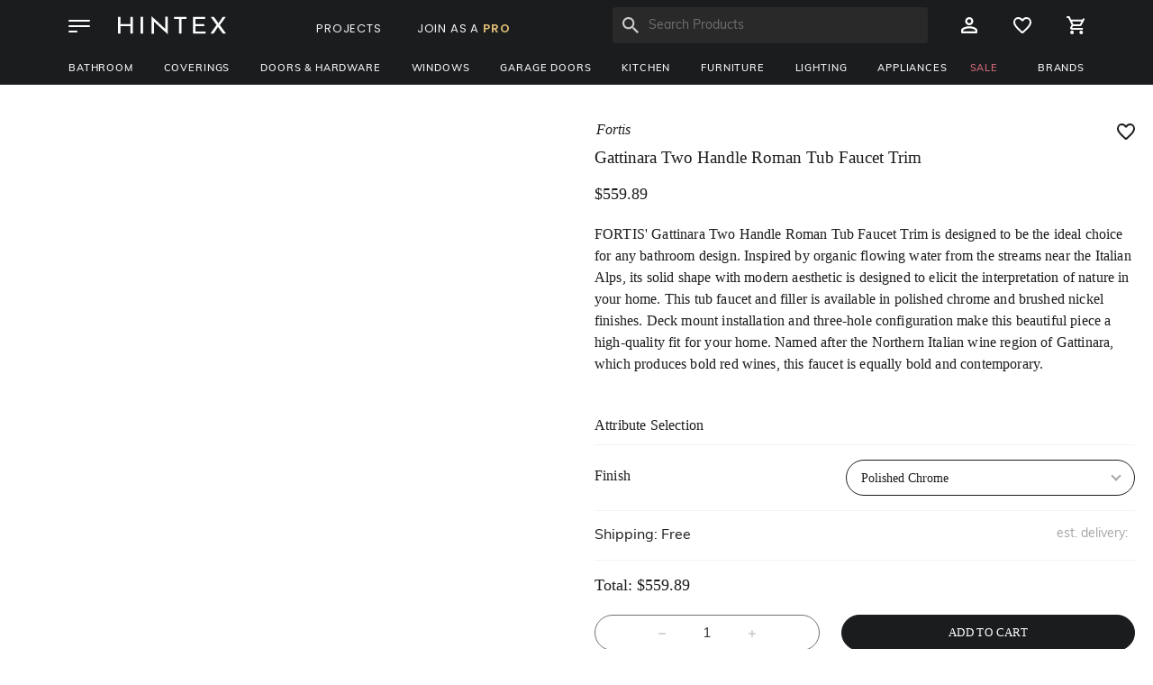

--- FILE ---
content_type: text/html; charset=utf-8
request_url: https://hintex.com/products/gattinara-two-handle-roman-tub-faucet-trim
body_size: 188161
content:
<!DOCTYPE html>
<html lang="en"  >
<head>
    <title>Gattinara Two Handle Roman Tub Faucet Trim - | HINTEX | Home Interior &amp; Exterior Building Materials</title>
    <meta name="viewport" content="width=device-width, initial-scale=1, maximum-scale=1">
    <meta http-equiv="Content-type" content="text/html;charset=UTF-8" />
    <meta name="description" content="FORTIS&#x27; Gattinara Two Handle Roman Tub Faucet Trim is designed to be the ideal choice for any bathroom design. Inspired by organic flowing water from the streams near the Italian Alps, its solid shape with modern aesthetic is designed to elicit the interpretation of nature in your home. This tub faucet and filler is available in polished chrome and brushed nickel finishes. Deck mount installation and three-hole configuration make this beautiful piece a high-quality fit for your home. Named after the Northern Italian wine region of Gattinara, which produces bold red wines, this faucet is equally bold and contemporary." />
    <meta name="keywords" content="Hintex, building materials, project supplier, Italian tiles, modern kitchens, KBIS, houzz, wayfair, lowes, luxury tiles, modern kitchen, custom kitchen, Lamborghini tiles, porcelain tiles, outdoor tiles, 2cm tiles, product vendors" />
    <meta name="format-detection" content="telephone=+1 (844) 404-0440">
    <meta name="theme-color" content="#1B1C1E">
    <link href="https://fonts.googleapis.com/css2?family=Poppins:ital,wght@0,100;0,200;0,300;0,400;0,500;0,600;1,100;1,200;1,300;1,400;1,500;1,600;1,900&display=swap" rel="stylesheet">
    <link href="https://use.typekit.net/uad1hjk.css" rel="stylesheet">

    <script>(function(w,d,s,l,i){w[l]=w[l]||[];w[l].push({'gtm.start': new Date().getTime(),event:'gtm.js'});var f=d.getElementsByTagName(s)[0], j=d.createElement(s),dl=l!='dataLayer'?'&l='+l:'';j.async=true;j.src= 'https://www.googletagmanager.com/gtm.js?id='+i+dl;f.parentNode.insertBefore(j,f); })(window,document,'script','dataLayer','GTM-PWBR3QS');</script>
<meta property="og:type" content="product" />
<meta property="og:title" content="Gattinara Two Handle Roman Tub Faucet Trim" />
<meta property="og:description" content="FORTIS&#x27; Gattinara Two Handle Roman Tub Faucet Trim is designed to be the ideal choice for any bathroom design. Inspired by organic flowing water from the streams near the Italian Alps, its solid shape with modern aesthetic is designed to elicit the interpretation of nature in your home. This tub faucet and filler is available in polished chrome and brushed nickel finishes. Deck mount installation and three-hole configuration make this beautiful piece a high-quality fit for your home. Named after the Northern Italian wine region of Gattinara, which produces bold red wines, this faucet is equally bold and contemporary." />
<meta property="og:image" content="https://hintex.com/images/thumbs/0045306_gattinara-two-handle-roman-tub-faucet-trim_1000.webp" />
<meta property="og:url" content="https://hintex.com/products/gattinara-two-handle-roman-tub-faucet-trim" />
<meta property="og:site_name" content="Hintex" />
<meta property="product:brand" content="Fortis" />
<meta property="product:condition" content="new" />
<meta property="product:availability" content="" />
<meta property="product:price:amount" content="559.8900" />
<meta property="product:price:amount:currency" content="USD" />
<meta property="product:retailer_item_id" content="27144" />
<meta property="twitter:card" content="summary" />
<meta property="twitter:site" content="Hintex" />
<meta property="twitter:title" content="Gattinara Two Handle Roman Tub Faucet Trim" />
<meta property="twitter:description" content="FORTIS&#x27; Gattinara Two Handle Roman Tub Faucet Trim is designed to be the ideal choice for any bathroom design. Inspired by organic flowing water from the streams near the Italian Alps, its solid shape with modern aesthetic is designed to elicit the interpretation of nature in your home. This tub faucet and filler is available in polished chrome and brushed nickel finishes. Deck mount installation and three-hole configuration make this beautiful piece a high-quality fit for your home. Named after the Northern Italian wine region of Gattinara, which produces bold red wines, this faucet is equally bold and contemporary." />
<meta property="twitter:image" content="https://hintex.com/images/thumbs/0045306_gattinara-two-handle-roman-tub-faucet-trim_1000.webp" />
<meta property="twitter:url" content="https://hintex.com/products/gattinara-two-handle-roman-tub-faucet-trim" />

    <script src="/lib/angularJs/angular.min.js"></script>
    
    <link href="/Themes/Reincarnation/Content/lib/slick/slick.css" rel="stylesheet" type="text/css" />
<link href="/Themes/Reincarnation/Content/new_sass/site.min.css" rel="stylesheet" type="text/css" />
<link href="/Themes/Reincarnation/Content/new_sass/media.min.css" rel="stylesheet" type="text/css" />
<link href="/Themes/Reincarnation/Content/lib/bootstrap/dist/css/bootstrap.min.css" rel="stylesheet" type="text/css" />
<link href="/lib/jquery-ui-themes/smoothness/jquery-ui-1.10.3.custom.min.css" rel="stylesheet" type="text/css" />
<link href="/Themes/Reincarnation/Content/scss/general.css" rel="stylesheet" type="text/css" />
<link href="/sass/site.css" rel="stylesheet" type="text/css" />

    
    
    <link rel="shortcut icon" href="https://hintex.com/favicon.ico" />
<link rel="apple-touch-icon" sizes="57x57" href="https://hintex.com/favicon.ico">

    <script src="/lib/angular-local-storage/dist/angular-local-storage.min.js"></script>
    <script src="/js/ProductListFiltr/app.js"></script>
    
    <!-- Global site tag (gtag.js) - Google Ads: 822667061 -->
    <script src="https://ajax.googleapis.com/ajax/libs/jquery/3.6.0/jquery.min.js"></script>

</head>
<body ng-app="myApp" style="margin:0;">
    

<!-- <div class="ajax-loading-block-window" style="display: none">
</div> -->
<div id="dialog-notifications-success" title="Notification" style="display:none;">
</div>
<div id="dialog-notifications-error" title="Notification" style="display:none;">
</div>
<div id="dialog-notifications-warning" title="Warning" style="display:none;">
</div>
<div id="bar-notification" class="bar-notification">    
    <span class="close" title="Close">&nbsp;</span>
</div>


<div class="master-wrapper-page">
    
    <!--[if lte IE 7]>
    <div style="clear:both;height:59px;text-align:center;position:relative;">
        <a href="http://www.microsoft.com/windows/internet-explorer/default.aspx" target="_blank">
            <img src="/Themes/Reincarnation/Content/images/ie_warning.jpg" height="42" width="820" alt="You are using an outdated browser. For a faster, safer browsing experience, upgrade for free today." />
        </a>
    </div>
<![endif]-->
    <div class="master-wrapper-content">
        
        <header>
            <nav>
                <div class="top-nav">
                    <div class="top-nav-inside-box">
                        <div class="nav-logo n-box-3">
                            <button class="side-nav">
                                <img src="/images/icon/nav_icon.svg" alt="nav" class="img-responsive" />
                            </button>
                            <a hreflang="en"  href="/">
    <img src="https://hintex.com/images/thumbs/0030473.svg" alt="logo" class="nav-logo-img">
</a>
                            <ul>
                                <li>
                                    <a class="navigation-pro" hreflang="en" href="/Project/List">PROJECTS</a>
                                </li>
                                <li>
                                    <a class="navigation-pro" hreflang="en" href="/pro-sign-up">JOIN AS A <span>PRO</span></a>
                                </li>
                            </ul>
                        </div>
                        <div class="header-link n-box-9">
                            
<ul class="header-list">
    

    <li class="search-box-list-log-out search-box-list box-none-search">
        <form method="get" id="small-search-box-form" class="navigation-search-popup" action="/search">
    <div class="search-box">
        <button type="submit" class="button-1 search-box-button search-btn">
            <img src="/images/icon/search.svg" alt="Find" class="img-responsive search-icon search-white" />
            <img src="/images/icon/search_black.svg" alt="Find" class="img-responsive search-icon search-black" />
        </button>
        <input type="text" class="search-box-text search-text" id="small-searchterms" autocomplete="off" name="q" placeholder="Search Products" />
        <button type="button" class="clean-box-button visible-none">
            <img src="/images/icon/close-white.svg" alt="Find" class="img-responsive close-white" />
            <img src="/images/icon/close_black.svg" alt="Find" class="img-responsive close-black" />
        </button>
    </div>
    
        
        
    
</form>
    </li>
    <li class="min-search-nav">
        <img src="/images/icon/search.svg" alt="Find" class="img-responsive" />
    </li>
    <li class="account-max">
            <img src="/images/icon/account.svg" alt="View Account" class="img-responsive" id="accountPopUp" />

<div class="navigation-account-pop-up-box box-none">
<div id="loginOverlayAccount" class="navigation-account-pop-up">
    <div class="pop-up-box">
        <p class="nav-pop-title">Sign In</p>
        
<form method="post" autocomplete="off" action="/login">
    <div class="form-control-input">
        <span class="error-message visible-none signin-email-validation">
            <span>
                Please enter valid email
            </span>
        </span>
        <input required id="signInEmail" name="Email" placeholder="Email Address" type="email" class="email-error" autocomplete="off">
    </div>
    <div class="form-control-input">
        <span class="error-message visible-none signin-password-validation">
            <span>
                Please enter valid email
            </span>
        </span>
        <input required id="signInPassword" name="Password" placeholder="Password" type="password" autocomplete="off">
    </div>
    <div class="container-box">
        <label class="container-checkbox">
                Remember me
            <input type="checkbox" name="RememberMe" id="RememberMe" value="true">
            <span class="checkmark"></span>
        </label>
        <p class="forgot-pass">
            <a hreflang="en" title="Forgot password?" href="/password-recovery">Forgot password?</a>
        </p>
    </div>
    <div class="form-control-input">
        <button type="submit" id="signInPopUp">SIGN IN</button>
    </div>
    <p class="alternative-login">
        Or
    </p>
    

<div class="login-block">
    <a href="/facebookauthentication/login">
        <svg xmlns="http://www.w3.org/2000/svg" width="26" height="26" data-name="Layer 1">
            <path d="M13 4c-5 0-9 4-9 9s4 9 9 9 9-4 9-9-4-9-9-9Z" style="fill:#1877f2" />
            <path d="M14.2 15.4h2.3l.4-2.4h-2.7v-1.3c0-1 .3-1.9 1.2-1.9h1.5v-2c-.3 0-.8-.1-1.8-.1-2.2 0-3.4 1.1-3.4 3.7V13H9.4v2.4h2.2v6.5c.4.1.9.1 1.3.1s.8 0 1.2-.1l.1-6.5Z" style="fill:#fff" />
        </svg>
        <span>
            Continue with Facebook
        </span>
    </a>
</div>
<div class="login-block">
    <a href="/googleauthentication/login">
        <svg xmlns="http://www.w3.org/2000/svg" width="26" height="26" data-name="Layer 1">
            <path d="M16.22 17.57c-.82.53-1.85.83-3.02.83-2.36 0-4.36-1.59-5.03-3.74l-3.04 2.32A8.953 8.953 0 0 0 13.2 22c2.19 0 4.28-.79 5.85-2.25l-2.83-2.18Z" style="fill:#34a853" />
            <path d="M21.8 13c0-.5-.1-1.1-.2-1.6h-8.4v3.5H18a3.92 3.92 0 0 1-1.78 2.67l2.83 2.18c1.66-1.54 2.75-3.83 2.75-6.75Z" style="fill:#4285f4" />
            <path d="M7.9 13.1c0-.6.12-1.17.31-1.7L5.12 9.03c-.59 1.2-.92 2.54-.92 3.98s.34 2.78.92 3.98l3.04-2.33c-.15-.49-.26-1-.26-1.54Z" style="fill:#fbbc05" />
            <path d="M13.2 7.8c1.3 0 2.4.4 3.3 1.2l2.6-2.6C17.6 4.9 15.5 4 13.2 4 9.63 4 6.58 6.04 5.12 9.02l3.09 2.37c.72-2.07 2.69-3.6 4.99-3.6Z" style="fill:#ea4335" />
        </svg>
        <span>
            Continue with Google
        </span>
    </a>
</div>
    <p class="nav-signup">
        <a href="/sign-up?returnUrl=http%3A%2F%2Fhintex.com%2Fproducts%2Fgattinara-two-handle-roman-tub-faucet-trim" title="Create New Account" hreflang="en">Create New Account</a>
    </p>
<input name="__RequestVerificationToken" type="hidden" value="CfDJ8NbbKqBQt0lJgKLBVJClel8LpjdvpTsQphSL7swRtoSth6me7odPVROluEBJpYZjU_phuRW7tS7QYJotsgcFadkjyMuwjPQWVrrFILT5JlQXrUZ6pVXVzeL-mbG5iae-fDjD0tb22eqv_adMF79k3xI" /></form>
    </div>
</div>
</div>
    </li>
        <li class="account-min">
            <img src="/images/icon/account.svg" alt="View Account" class="img-responsive" id="rb-accountPopUp" />
        </li>
<div id="rb-loginOverlayAccount" class="rb-navigation-account-pop-up box-none">
    <div class="pop-up-box">

        <img src="/images/icon/close_pop_up.svg" alt="close" title="close" class="responsive-img close-account" />
        <div class="pop-up-box-inside">
            <p class="nav-pop-title">Sign In</p>
            
<form method="post" autocomplete="off" action="/login">
    <div class="form-control-input">
        <span class="error-message visible-none signin-email-validation">
            <span>
                Please enter valid email
            </span>
        </span>
        <input required id="signInEmail" name="Email" placeholder="Email Address" type="email" class="email-error" autocomplete="off">
    </div>
    <div class="form-control-input">
        <span class="error-message visible-none signin-password-validation">
            <span>
                Please enter valid email
            </span>
        </span>
        <input required id="signInPassword" name="Password" placeholder="Password" type="password" autocomplete="off">
    </div>
    <div class="container-box">
        <label class="container-checkbox">
                Remember me
            <input type="checkbox" name="RememberMe" id="RememberMe" value="true">
            <span class="checkmark"></span>
        </label>
        <p class="forgot-pass">
            <a hreflang="en" title="Forgot password?" href="/password-recovery">Forgot password?</a>
        </p>
    </div>
    <div class="form-control-input">
        <button type="submit" id="signInPopUp">SIGN IN</button>
    </div>
    <p class="alternative-login">
        Or
    </p>
    

<div class="login-block">
    <a href="/facebookauthentication/login">
        <svg xmlns="http://www.w3.org/2000/svg" width="26" height="26" data-name="Layer 1">
            <path d="M13 4c-5 0-9 4-9 9s4 9 9 9 9-4 9-9-4-9-9-9Z" style="fill:#1877f2" />
            <path d="M14.2 15.4h2.3l.4-2.4h-2.7v-1.3c0-1 .3-1.9 1.2-1.9h1.5v-2c-.3 0-.8-.1-1.8-.1-2.2 0-3.4 1.1-3.4 3.7V13H9.4v2.4h2.2v6.5c.4.1.9.1 1.3.1s.8 0 1.2-.1l.1-6.5Z" style="fill:#fff" />
        </svg>
        <span>
            Continue with Facebook
        </span>
    </a>
</div>
<div class="login-block">
    <a href="/googleauthentication/login">
        <svg xmlns="http://www.w3.org/2000/svg" width="26" height="26" data-name="Layer 1">
            <path d="M16.22 17.57c-.82.53-1.85.83-3.02.83-2.36 0-4.36-1.59-5.03-3.74l-3.04 2.32A8.953 8.953 0 0 0 13.2 22c2.19 0 4.28-.79 5.85-2.25l-2.83-2.18Z" style="fill:#34a853" />
            <path d="M21.8 13c0-.5-.1-1.1-.2-1.6h-8.4v3.5H18a3.92 3.92 0 0 1-1.78 2.67l2.83 2.18c1.66-1.54 2.75-3.83 2.75-6.75Z" style="fill:#4285f4" />
            <path d="M7.9 13.1c0-.6.12-1.17.31-1.7L5.12 9.03c-.59 1.2-.92 2.54-.92 3.98s.34 2.78.92 3.98l3.04-2.33c-.15-.49-.26-1-.26-1.54Z" style="fill:#fbbc05" />
            <path d="M13.2 7.8c1.3 0 2.4.4 3.3 1.2l2.6-2.6C17.6 4.9 15.5 4 13.2 4 9.63 4 6.58 6.04 5.12 9.02l3.09 2.37c.72-2.07 2.69-3.6 4.99-3.6Z" style="fill:#ea4335" />
        </svg>
        <span>
            Continue with Google
        </span>
    </a>
</div>
    <p class="nav-signup">
        <a href="/sign-up?returnUrl=http%3A%2F%2Fhintex.com%2Fproducts%2Fgattinara-two-handle-roman-tub-faucet-trim" title="Create New Account" hreflang="en">Create New Account</a>
    </p>
<input name="__RequestVerificationToken" type="hidden" value="CfDJ8NbbKqBQt0lJgKLBVJClel8LpjdvpTsQphSL7swRtoSth6me7odPVROluEBJpYZjU_phuRW7tS7QYJotsgcFadkjyMuwjPQWVrrFILT5JlQXrUZ6pVXVzeL-mbG5iae-fDjD0tb22eqv_adMF79k3xI" /></form>
        </div>
    </div>
</div>         

        <li class="wishlist-box-list-log-out min-wishlist-pop-up">
                <img src="/images/icon/heart.svg" alt="Wishlist" class="responsive-img" id="wishListPopUp" />

<div id="loginOverlayWishList" class="navigation-wishlist-pop-up box-none">
    <div class="pop-up-box">
        <img src="/images/icon/close_pop_up.svg" alt="close" title="close" class="responsive-img wishlist-close" />
        <p class="nav-pop-title">Sign in to not miss the items you like.</p>
        
<form method="post" autocomplete="off" action="/login">
    <div class="form-control-input">
        <span class="error-message visible-none signin-email-validation">
            <span>
                Please enter valid email
            </span>
        </span>
        <input required id="signInEmail" name="Email" placeholder="Email Address" type="email" class="email-error" autocomplete="off">
    </div>
    <div class="form-control-input">
        <span class="error-message visible-none signin-password-validation">
            <span>
                Please enter valid email
            </span>
        </span>
        <input required id="signInPassword" name="Password" placeholder="Password" type="password" autocomplete="off">
    </div>
    <div class="container-box">
        <label class="container-checkbox">
                Remember me
            <input type="checkbox" name="RememberMe" id="RememberMe" value="true">
            <span class="checkmark"></span>
        </label>
        <p class="forgot-pass">
            <a hreflang="en" title="Forgot password?" href="/password-recovery">Forgot password?</a>
        </p>
    </div>
    <div class="form-control-input">
        <button type="submit" id="signInPopUp">SIGN IN</button>
    </div>
    <p class="alternative-login">
        Or
    </p>
    

<div class="login-block">
    <a href="/facebookauthentication/login">
        <svg xmlns="http://www.w3.org/2000/svg" width="26" height="26" data-name="Layer 1">
            <path d="M13 4c-5 0-9 4-9 9s4 9 9 9 9-4 9-9-4-9-9-9Z" style="fill:#1877f2" />
            <path d="M14.2 15.4h2.3l.4-2.4h-2.7v-1.3c0-1 .3-1.9 1.2-1.9h1.5v-2c-.3 0-.8-.1-1.8-.1-2.2 0-3.4 1.1-3.4 3.7V13H9.4v2.4h2.2v6.5c.4.1.9.1 1.3.1s.8 0 1.2-.1l.1-6.5Z" style="fill:#fff" />
        </svg>
        <span>
            Continue with Facebook
        </span>
    </a>
</div>
<div class="login-block">
    <a href="/googleauthentication/login">
        <svg xmlns="http://www.w3.org/2000/svg" width="26" height="26" data-name="Layer 1">
            <path d="M16.22 17.57c-.82.53-1.85.83-3.02.83-2.36 0-4.36-1.59-5.03-3.74l-3.04 2.32A8.953 8.953 0 0 0 13.2 22c2.19 0 4.28-.79 5.85-2.25l-2.83-2.18Z" style="fill:#34a853" />
            <path d="M21.8 13c0-.5-.1-1.1-.2-1.6h-8.4v3.5H18a3.92 3.92 0 0 1-1.78 2.67l2.83 2.18c1.66-1.54 2.75-3.83 2.75-6.75Z" style="fill:#4285f4" />
            <path d="M7.9 13.1c0-.6.12-1.17.31-1.7L5.12 9.03c-.59 1.2-.92 2.54-.92 3.98s.34 2.78.92 3.98l3.04-2.33c-.15-.49-.26-1-.26-1.54Z" style="fill:#fbbc05" />
            <path d="M13.2 7.8c1.3 0 2.4.4 3.3 1.2l2.6-2.6C17.6 4.9 15.5 4 13.2 4 9.63 4 6.58 6.04 5.12 9.02l3.09 2.37c.72-2.07 2.69-3.6 4.99-3.6Z" style="fill:#ea4335" />
        </svg>
        <span>
            Continue with Google
        </span>
    </a>
</div>
    <p class="nav-signup">
        <a href="/sign-up?returnUrl=http%3A%2F%2Fhintex.com%2Fproducts%2Fgattinara-two-handle-roman-tub-faucet-trim" title="Create New Account" hreflang="en">Create New Account</a>
    </p>
<input name="__RequestVerificationToken" type="hidden" value="CfDJ8NbbKqBQt0lJgKLBVJClel8LpjdvpTsQphSL7swRtoSth6me7odPVROluEBJpYZjU_phuRW7tS7QYJotsgcFadkjyMuwjPQWVrrFILT5JlQXrUZ6pVXVzeL-mbG5iae-fDjD0tb22eqv_adMF79k3xI" /></form>
    </div>
</div>
                
        </li>
        <li id="topcartlink" class="nav-cart-popup">
            <a href="/cart" class="responsive-img" hreflang="en">
                <img src="/images/icon/cart.svg" alt="Shopping Cart" class="img-responsive" />
            </a>
            <div id="flyout-cart" class="flyout-cart flyout-cart-logged-out">
    <div class="flyout-cart-pop-up-box-hover">
        <div class="flyout-cart-pop-up-box">
            <div class="shoppingcart-popup-top">
                <p>
                    Shopping Cart
                </p>
            </div>
                <div class="shoppingcart-popup-body">
                    <p class="shopping-cart-empty-popup">
                        You have no items in your shopping cart.
                    </p>
                </div>
                <div class="shoppingcart-popup-bottom shoppingcart-popup-bottom-empty">
                    <div class="buttons">
                            <input type="button" value="GO TO CART" class="button-1 cart-button" onclick="setLocation('/cart')" />
                    </div>
                </div>
        </div>
    </div>
    <div class="shopping-remove-popup-box box-none">
        <div class="shopping-remove-popup ">
            <p>Are you sure you want to remove this item?</p>
            <div class="div-box">
                <button class="cancelShoppingcartRemove light-button">CANCEL</button>
                <button class="declineAddToWishlist dark-button">REMOVE</button>
            </div>
        </div>
    </div>
    <div class="notification-popup-box shopping-gocart-popup-box box-none">
        <div class="notification-popup">
            <img src="/images/icon/close_pop_up.svg" alt="close" title="close" class="responsive-img gocart-popup-close popup-close" />
            <p>The product is removed from your cart.</p>
            <div class="div-box">
                <a class="light-button" href="/cart" hreflang="en">VIEW CART</a>
            </div>
        </div>
    </div>
    
</div>

        </li>

        <li class="min-shopping-pop-up">
            <div class="left-nav">
                <a class="toggle-side">
                    <img src="/images/icon/cart.svg" alt="Shopping Cart" class="img-responsive" />
                </a>
            </div>
        </li>
    <li class="min-close-search-pop-up box-none">Close</li>
    
</ul>
    <div class="body-container">
        <div class="side-menu">
            <div class="flyout-cart-tab  flyout-cart-logged-out">
    <div class="shoppingcart-popup-top">
        <p class="popup-top-title">
            Shopping Cart
        </p>
        <p class="popup-total-count">
            <span class="totalCount" id="totalCount">
                0
            </span> items
        </p>
    </div>
        <div class="shoppingcart-popup-body">
            <p class="shopping-cart-empty-popup">
                You have no items in your shopping cart.
            </p>
        </div>
        <div class="shoppingcart-popup-bottom shoppingcart-popup-bottom-empty">
            <div class="buttons">
                    <input type="button" value="GO TO CART" class="button-1 cart-button" onclick="setLocation('/cart')" />
            </div>
        </div>
</div>
<div class="shopping-remove-popuptab-big box-none">
    <div class="inner-box">
        <p>Are you sure you want to remove this item?</p>
        <div class="div-box">
            <button class="cancelShoppingcartRemove-tab light-button">CANCEL</button>
            <button class="declineAddToWishlist-tab dark-button">REMOVE</button>
        </div>
    </div>
</div>

        </div>
    </div>
    

    



                        </div>
                    </div>
                </div>
                <div class="bottom-nav">
                    <div class="bottom-nav-inside-box">
                        


<div class="n-box-10">
    <ul class="nav-category-list">

<li class="nav-dropdown">
    <a class="nav-dropdown-link" hreflang="en" href="/products/bathroom">Bathroom</a>
    <span class="nav-dropdown-link-line">
    </span>
    <div class="nav-dropdown-content">
        <div class="flex-box">
            <div class="box-drop">
                <p class="inside-category-title">
                    <a hreflang="en" href="/products/bathroom">Bathroom</a>
                </p>
                <div class="list-drop-box">
                    <ul>
                            <li>
                                <a hreflang="en" href="/products/bathtubs">Bathtubs</a>
                            </li>
                            <li>
                                <a hreflang="en" href="/products/bathroom_vanities">Bathroom Vanities</a>
                            </li>
                            <li>
                                <a hreflang="en" href="/products/sinks">Sinks</a>
                            </li>
                            <li>
                                <a hreflang="en" href="/products/bathroom-mirrors">Bathroom Mirrors</a>
                            </li>
                            <li>
                                <a hreflang="en" href="/products/shower">Shower</a>
                            </li>
                            <li>
                                <a hreflang="en" href="/products/faucets-2">Faucets</a>
                            </li>
                            <li>
                                <a hreflang="en" href="/products/flush-plates">WC Cistern</a>
                            </li>
                            <li>
                                <a hreflang="en" href="/products/showers">Toilets</a>
                            </li>
                            <li>
                                <a hreflang="en" href="/products/valves">Valves</a>
                            </li>
                            <li>
                                <a hreflang="en" href="/products/water-harmony">Water Harmony</a>
                            </li>
                            <li>
                                <a hreflang="en" href="/products/medicine-cabinets">Medicine Cabinets</a>
                            </li>
                            <li>
                                <a hreflang="en" href="/products/storage-side-cabinet">Storage &amp; Side Cabinets</a>
                            </li>
                            <li>
                                <a hreflang="en" href="/products/bathhub-accessories">Accessories</a>
                            </li>
                    </ul>
                </div>
                <p class="inside-category-view-all">
                    <a hreflang="en" href="/products/bathroom">
                        View All
                    </a>
                </p>
            </div>
            <div class="box-7">
                    <div class="box-drop">

                        <a hreflang="en">
                            <img src="https://hintex.com/images/thumbs/0031363.jpeg" class="responsive-img" />
                        </a>
                    </div>
            </div>
        </div>
    </div>
</li>
<li class="nav-dropdown">
    <a class="nav-dropdown-link" hreflang="en" href="/products/coverings">Coverings</a>
    <span class="nav-dropdown-link-line">
    </span>
    <div class="nav-dropdown-content">
        <div class="flex-box">
            <div class="box-drop">
                <p class="inside-category-title">
                    <a hreflang="en" href="/products/coverings">Coverings</a>
                </p>
                <div class="list-drop-box">
                    <ul>
                            <li>
                                <a hreflang="en" href="/products/porcelain-tiles">Porcelain Tiles</a>
                            </li>
                            <li>
                                <a hreflang="en" href="/products/natural-stone">Natural Stone</a>
                            </li>
                            <li>
                                <a hreflang="en" href="/products/ceramic-tiles-2">Ceramic Tiles</a>
                            </li>
                            <li>
                                <a hreflang="en" href="/products/stone-veneer">Stone Veneer</a>
                            </li>
                            <li>
                                <a hreflang="en" href="/products/concrete-tiles">Concrete Tiles</a>
                            </li>
                            <li>
                                <a hreflang="en" href="/products/floorinng">Flooring</a>
                            </li>
                            <li>
                                <a hreflang="en" href="/products/large-format-tiles">Large Format Tiles</a>
                            </li>
                            <li>
                                <a hreflang="en" href="/products/countertops-2">Countertops</a>
                            </li>
                            <li>
                                <a hreflang="en" href="/products/outdoor-tiles">Outdoor Tiles</a>
                            </li>
                            <li>
                                <a hreflang="en" href="/products/tiles">Tiles</a>
                            </li>
                            <li>
                                <a hreflang="en" href="/products/tools-accessories">Tools &amp; Accessories</a>
                            </li>
                    </ul>
                </div>
                <p class="inside-category-view-all">
                    <a hreflang="en" href="/products/coverings">
                        View All
                    </a>
                </p>
            </div>
            <div class="box-7">
                    <div class="box-drop">

                        <a hreflang="en">
                            <img src="https://hintex.com/images/thumbs/0031362.jpeg" class="responsive-img" />
                        </a>
                    </div>
            </div>
        </div>
    </div>
</li>
<li class="nav-dropdown">
    <a class="nav-dropdown-link" hreflang="en" href="/products/doors">Doors &amp; Hardware</a>
    <span class="nav-dropdown-link-line">
    </span>
    <div class="nav-dropdown-content">
        <div class="flex-box">
            <div class="box-drop">
                <p class="inside-category-title">
                    <a hreflang="en" href="/products/doors">Doors &amp; Hardware</a>
                </p>
                <div class="list-drop-box">
                    <ul>
                            <li>
                                <a hreflang="en" href="/products/interior-doors">Interior Doors</a>
                            </li>
                            <li>
                                <a hreflang="en" href="/products/entrance-doors">Entrance Doors</a>
                            </li>
                            <li>
                                <a hreflang="en" href="/products/technical-doors">Technical Doors</a>
                            </li>
                            <li>
                                <a hreflang="en" href="/products/door-systems">Door Systems</a>
                            </li>
                            <li>
                                <a hreflang="en" href="/products/hardware">Hardware</a>
                            </li>
                    </ul>
                </div>
                <p class="inside-category-view-all">
                    <a hreflang="en" href="/products/doors">
                        View All
                    </a>
                </p>
            </div>
            <div class="box-7">
                    <div class="box-drop">

                        <a hreflang="en">
                            <img src="https://hintex.com/images/thumbs/0031355.jpeg" class="responsive-img" />
                        </a>
                    </div>
            </div>
        </div>
    </div>
</li>
<li class="nav-dropdown">
    <a class="nav-dropdown-link" hreflang="en" href="/products/windows">Windows</a>
    <span class="nav-dropdown-link-line">
    </span>
    <div class="nav-dropdown-content">
        <div class="flex-box">
            <div class="box-drop">
                <p class="inside-category-title">
                    <a hreflang="en" href="/products/windows">Windows</a>
                </p>
                <div class="list-drop-box">
                    <ul>
                            <li>
                                <a hreflang="en" href="/products/single-hung-windows">Single-Hung Windows</a>
                            </li>
                            <li>
                                <a hreflang="en" href="/products/double-hung-windows">Double-Hung Windows</a>
                            </li>
                            <li>
                                <a hreflang="en" href="/products/sliding-windows">Sliding Windows</a>
                            </li>
                            <li>
                                <a hreflang="en" href="/products/casement-windows">Casement Windows</a>
                            </li>
                            <li>
                                <a hreflang="en" href="/products/fixed-windows">Fixed Windows</a>
                            </li>
                            <li>
                                <a hreflang="en" href="/products/bay-and-bow-windows">Bay and Bow Windows</a>
                            </li>
                            <li>
                                <a hreflang="en" href="/products/shaped-windows">Shaped Windows</a>
                            </li>
                            <li>
                                <a hreflang="en" href="/products/windows-doors">Windows &amp; Doors</a>
                            </li>
                    </ul>
                </div>
                <p class="inside-category-view-all">
                    <a hreflang="en" href="/products/windows">
                        View All
                    </a>
                </p>
            </div>
            <div class="box-7">
                    <div class="box-drop">

                        <a hreflang="en">
                            <img src="https://hintex.com/images/thumbs/0038830.jpeg" class="responsive-img" />
                        </a>
                    </div>
            </div>
        </div>
    </div>
</li>
<li class="nav-dropdown">
    <a class="nav-dropdown-link" hreflang="en" href="/products/garage-doors">Garage Doors</a>
    <span class="nav-dropdown-link-line">
    </span>
    <div class="nav-dropdown-content">
        <div class="flex-box">
            <div class="box-drop">
                <p class="inside-category-title">
                    <a hreflang="en" href="/products/garage-doors">Garage Doors</a>
                </p>
                <div class="list-drop-box">
                    <ul>
                            <li>
                                <a hreflang="en" href="/products/garage-door">Frameless Garage Doors</a>
                            </li>
                            <li>
                                <a hreflang="en" href="/products/framed-garage-doors">Full View Garage Doors</a>
                            </li>
                            <li>
                                <a hreflang="en" href="/products/insulated-steel-garage-door">Insulated Steel Garage Door</a>
                            </li>
                            <li>
                                <a hreflang="en" href="/products/folding-doors">Folding Doors</a>
                            </li>
                            <li>
                                <a hreflang="en" href="/products/garage-door-hardware">Garage Door Hardware</a>
                            </li>
                            <li>
                                <a hreflang="en" href="/products/sliding-folding-doors">Sliding Folding Doors</a>
                            </li>
                            <li>
                                <a hreflang="en" href="/products/side-sliding-doors">Side Sliding Doors</a>
                            </li>
                            <li>
                                <a hreflang="en" href="/products/facade-doors">Facade Doors</a>
                            </li>
                            <li>
                                <a hreflang="en" href="/products/side-sliding-leaf-doors">Side Sliding Leaf Doors</a>
                            </li>
                            <li>
                                <a hreflang="en" href="/products/hangar-doors">Hangar Doors</a>
                            </li>
                            <li>
                                <a hreflang="en" href="/products/mobile-partition-wall-systems">Mobile Partition Wall Systems</a>
                            </li>
                            <li>
                                <a hreflang="en" href="/products/custom-doors">Custom Doors</a>
                            </li>
                            <li>
                                <a hreflang="en" href="/products/fence-railing">Fence &amp; Railing</a>
                            </li>
                    </ul>
                </div>
                <p class="inside-category-view-all">
                    <a hreflang="en" href="/products/garage-doors">
                        View All
                    </a>
                </p>
            </div>
            <div class="box-7">
                    <div class="box-drop">

                        <a hreflang="en">
                            <img src="https://hintex.com/images/thumbs/0035358.jpeg" class="responsive-img" />
                        </a>
                    </div>
            </div>
        </div>
    </div>
</li>
<li class="nav-dropdown">
    <a class="nav-dropdown-link" hreflang="en" href="/products/kitchens">Kitchen</a>
    <span class="nav-dropdown-link-line">
    </span>
    <div class="nav-dropdown-content">
        <div class="flex-box">
            <div class="box-drop">
                <p class="inside-category-title">
                    <a hreflang="en" href="/products/kitchens">Kitchen</a>
                </p>
                <div class="list-drop-box">
                    <ul>
                            <li>
                                <a hreflang="en" href="/products/customized-kitchens">Customized Kitchens</a>
                            </li>
                            <li>
                                <a hreflang="en" href="/products/kitchen-sinks">Kitchen Sinks</a>
                            </li>
                            <li>
                                <a hreflang="en" href="/products/outdoor_kitchens">Outdoor Kitchens</a>
                            </li>
                            <li>
                                <a hreflang="en" href="/products/kitchen-cabinets">Kitchen Cabinets</a>
                            </li>
                            <li>
                                <a hreflang="en" href="/products/kitchen-faucets">Kitchen Faucets</a>
                            </li>
                    </ul>
                </div>
                <p class="inside-category-view-all">
                    <a hreflang="en" href="/products/kitchens">
                        View All
                    </a>
                </p>
            </div>
            <div class="box-7">
                    <div class="box-drop">

                        <a hreflang="en">
                            <img src="https://hintex.com/images/thumbs/0031357.jpeg" class="responsive-img" />
                        </a>
                    </div>
            </div>
        </div>
    </div>
</li>
<li class="nav-dropdown">
    <a class="nav-dropdown-link" hreflang="en" href="/products/furniture">Furniture</a>
    <span class="nav-dropdown-link-line">
    </span>
    <div class="nav-dropdown-content">
        <div class="flex-box">
            <div class="box-drop">
                <p class="inside-category-title">
                    <a hreflang="en" href="/products/furniture">Furniture</a>
                </p>
                <div class="list-drop-box">
                    <ul>
                            <li>
                                <a hreflang="en" href="/products/sofas-and-armchairs">Sofas and Armchairs</a>
                            </li>
                            <li>
                                <a hreflang="en" href="/products/coat-stand">Coat Stand</a>
                            </li>
                            <li>
                                <a hreflang="en" href="/products/stand">Stand</a>
                            </li>
                            <li>
                                <a hreflang="en" href="/products/bookshelf">Bookshelf</a>
                            </li>
                            <li>
                                <a hreflang="en" href="/products/tables-and-chairs">Tables and Chairs</a>
                            </li>
                            <li>
                                <a hreflang="en" href="/products/storage">Storage</a>
                            </li>
                            <li>
                                <a hreflang="en" href="/products/bedroom">Bedroom</a>
                            </li>
                            <li>
                                <a hreflang="en" href="/products/home-decor">Home Decor</a>
                            </li>
                            <li>
                                <a hreflang="en" href="/products/accessories-4">Accessories</a>
                            </li>
                            <li>
                                <a hreflang="en" href="/products/outdoor-furniture">Outdoor Furniture</a>
                            </li>
                    </ul>
                </div>
                <p class="inside-category-view-all">
                    <a hreflang="en" href="/products/furniture">
                        View All
                    </a>
                </p>
            </div>
            <div class="box-7">
                    <div class="box-drop">

                        <a hreflang="en">
                            <img src="https://hintex.com/images/thumbs/0031358.jpeg" class="responsive-img" />
                        </a>
                    </div>
            </div>
        </div>
    </div>
</li>
<li class="nav-dropdown">
    <a class="nav-dropdown-link" hreflang="en" href="/products/lighiting">Lighting</a>
    <span class="nav-dropdown-link-line">
    </span>
    <div class="nav-dropdown-content">
        <div class="flex-box">
            <div class="box-drop">
                <p class="inside-category-title">
                    <a hreflang="en" href="/products/lighiting">Lighting</a>
                </p>
                <div class="list-drop-box">
                    <ul>
                            <li>
                                <a hreflang="en" href="/products/outdoor-lighting">Outdoor Lightings</a>
                            </li>
                            <li>
                                <a hreflang="en" href="/products/indoor-lighting">Indoor Lightings</a>
                            </li>
                            <li>
                                <a hreflang="en" href="/products/accessories">Accessories</a>
                            </li>
                    </ul>
                </div>
                <p class="inside-category-view-all">
                    <a hreflang="en" href="/products/lighiting">
                        View All
                    </a>
                </p>
            </div>
            <div class="box-7">
                    <div class="box-drop">

                        <a hreflang="en">
                            <img src="https://hintex.com/images/thumbs/0031351.jpeg" class="responsive-img" />
                        </a>
                    </div>
            </div>
        </div>
    </div>
</li>
<li class="nav-dropdown">
    <a class="nav-dropdown-link" hreflang="en" href="/products/appliances">Appliances</a>
    <span class="nav-dropdown-link-line">
    </span>
    <div class="nav-dropdown-content">
        <div class="flex-box">
            <div class="box-drop">
                <p class="inside-category-title">
                    <a hreflang="en" href="/products/appliances">Appliances</a>
                </p>
                <div class="list-drop-box">
                    <ul>
                            <li>
                                <a hreflang="en" href="/products/cooking">Cooking</a>
                            </li>
                            <li>
                                <a hreflang="en" href="/products/products-coffee">Coffee Machines</a>
                            </li>
                            <li>
                                <a hreflang="en" href="/products/dishwashers">Dishwashers</a>
                            </li>
                            <li>
                                <a hreflang="en" href="/products/laundry-care">Laundry Care</a>
                            </li>
                            <li>
                                <a hreflang="en" href="/products/heating-and-cooling">Heating &amp; Cooling</a>
                            </li>
                    </ul>
                </div>
                <p class="inside-category-view-all">
                    <a hreflang="en" href="/products/appliances">
                        View All
                    </a>
                </p>
            </div>
            <div class="box-7">
                    <div class="box-drop">

                        <a hreflang="en">
                            <img src="https://hintex.com/images/thumbs/0031350.jpeg" class="responsive-img" />
                        </a>
                    </div>
            </div>
        </div>
    </div>
</li>    </ul>
</div>
<div class="n-box-2">
    <ul class="nav-brand-sale">
        <li><a hreflang="en" href="/products/in-sale" title="" class="sale-navigation">SALE</a></li>
        
<li class="nav-dropdown nav-brand-link">
    <a hreflang="en" href="#" title="">BRANDS</a>
    <span class="nav-dropdown-link-line">
    </span>
    <div class="nav-dropdown-brand">
        <div class="flex-box">
            <div class="box-12">
                <p class="dropdown-brand-title">Online Boutiques with Exclusive Collections</p>
            </div>
        </div>
        <div class="flex-box brand-footer-flex-box-img">
                <div class="item-box">
                    <a hreflang="en" href="/feri-masi">
                        <img data-colorfulImage="https://hintex.com/images/thumbs/0030290_feri-masi_321.png" data-blackImage="https://hintex.com/images/thumbs/0030289_feri-masi_321.png" loading="lazy" src="https://hintex.com/images/thumbs/0030289_feri-masi_321.png" class="img-responsive item-manufactur-img" />
                    </a>
                </div>
                <div class="item-box">
                    <a hreflang="en" href="/diesel-living">
                        <img data-colorfulImage="https://hintex.com/images/thumbs/0030304_diesel-living_321.png" data-blackImage="https://hintex.com/images/thumbs/0030303_diesel-living_321.png" loading="lazy" src="https://hintex.com/images/thumbs/0030303_diesel-living_321.png" class="img-responsive item-manufactur-img" />
                    </a>
                </div>
                <div class="item-box">
                    <a hreflang="en" href="/roberto-cavalli">
                        <img data-colorfulImage="https://hintex.com/images/thumbs/0030302_roberto-cavalli_321.png" data-blackImage="https://hintex.com/images/thumbs/0030301_roberto-cavalli_321.png" loading="lazy" src="https://hintex.com/images/thumbs/0030301_roberto-cavalli_321.png" class="img-responsive item-manufactur-img" />
                    </a>
                </div>
                <div class="item-box">
                    <a hreflang="en" href="/automobili-lamborghini">
                        <img data-colorfulImage="https://hintex.com/images/thumbs/0030322_automobili-lamborghini_321.png" data-blackImage="https://hintex.com/images/thumbs/0030321_automobili-lamborghini_321.png" loading="lazy" src="https://hintex.com/images/thumbs/0030321_automobili-lamborghini_321.png" class="img-responsive item-manufactur-img" />
                    </a>
                </div>
                <div class="item-box">
                    <a hreflang="en" href="/mirage">
                        <img data-colorfulImage="https://hintex.com/images/thumbs/0030312_mirage_321.png" data-blackImage="https://hintex.com/images/thumbs/0030311_mirage_321.png" loading="lazy" src="https://hintex.com/images/thumbs/0030311_mirage_321.png" class="img-responsive item-manufactur-img" />
                    </a>
                </div>
                <div class="item-box">
                    <a hreflang="en" href="/manigli">
                        <img data-colorfulImage="https://hintex.com/images/thumbs/0030318_manigli_321.png" data-blackImage="https://hintex.com/images/thumbs/0030317_manigli_321.png" loading="lazy" src="https://hintex.com/images/thumbs/0030317_manigli_321.png" class="img-responsive item-manufactur-img" />
                    </a>
                </div>
                <div class="item-box">
                    <a hreflang="en" href="/tonino-lamborghini">
                        <img data-colorfulImage="https://hintex.com/images/thumbs/0030310_tonino-lamborghini_321.png" data-blackImage="https://hintex.com/images/thumbs/0030309_tonino-lamborghini_321.png" loading="lazy" src="https://hintex.com/images/thumbs/0030309_tonino-lamborghini_321.png" class="img-responsive item-manufactur-img" />
                    </a>
                </div>
                <div class="item-box">
                    <a hreflang="en" href="/armani">
                        <img data-colorfulImage="https://hintex.com/images/thumbs/0030294_armani_321.png" data-blackImage="https://hintex.com/images/thumbs/0030293_armani_321.png" loading="lazy" src="https://hintex.com/images/thumbs/0030293_armani_321.png" class="img-responsive item-manufactur-img" />
                    </a>
                </div>
                <div class="item-box">
                    <a hreflang="en" href="/aston-martin">
                        <img data-colorfulImage="https://hintex.com/images/thumbs/0030308_aston-martin_321.png" data-blackImage="https://hintex.com/images/thumbs/0030307_aston-martin_321.png" loading="lazy" src="https://hintex.com/images/thumbs/0030307_aston-martin_321.png" class="img-responsive item-manufactur-img" />
                    </a>
                </div>
                <div class="item-box">
                    <a hreflang="en" href="/marblessa">
                        <img data-colorfulImage="https://hintex.com/images/thumbs/0030292_marblessa_321.png" data-blackImage="https://hintex.com/images/thumbs/0030291_marblessa_321.png" loading="lazy" src="https://hintex.com/images/thumbs/0030291_marblessa_321.png" class="img-responsive item-manufactur-img" />
                    </a>
                </div>
                <div class="item-box">
                    <a hreflang="en" href="/versace-ceramics">
                        <img data-colorfulImage="https://hintex.com/images/thumbs/0030306_versace-ceramics_321.png" data-blackImage="https://hintex.com/images/thumbs/0030305_versace-ceramics_321.png" loading="lazy" src="https://hintex.com/images/thumbs/0030305_versace-ceramics_321.png" class="img-responsive item-manufactur-img" />
                    </a>
                </div>
                <div class="item-box">
                    <a hreflang="en" href="/legnori">
                        <img data-colorfulImage="https://hintex.com/images/thumbs/0030314_legnori_321.png" data-blackImage="https://hintex.com/images/thumbs/0030313_legnori_321.png" loading="lazy" src="https://hintex.com/images/thumbs/0030313_legnori_321.png" class="img-responsive item-manufactur-img" />
                    </a>
                </div>
                <div class="item-box">
                    <a hreflang="en" href="/miele">
                        <img data-colorfulImage="https://hintex.com/images/thumbs/0030316_miele_321.png" data-blackImage="https://hintex.com/images/thumbs/0030315_miele_321.png" loading="lazy" src="https://hintex.com/images/thumbs/0030315_miele_321.png" class="img-responsive item-manufactur-img" />
                    </a>
                </div>
                <div class="item-box">
                    <a hreflang="en" href="/baurora">
                        <img data-colorfulImage="https://hintex.com/images/thumbs/0030300_baurora_321.png" data-blackImage="https://hintex.com/images/thumbs/0030299_baurora_321.png" loading="lazy" src="https://hintex.com/images/thumbs/0030299_baurora_321.png" class="img-responsive item-manufactur-img" />
                    </a>
                </div>
                <div class="item-box">
                    <a hreflang="en" href="/mariolli">
                        <img data-colorfulImage="https://hintex.com/images/thumbs/0030340_mariolli_321.png" data-blackImage="https://hintex.com/images/thumbs/0030319_mariolli_321.png" loading="lazy" src="https://hintex.com/images/thumbs/0030319_mariolli_321.png" class="img-responsive item-manufactur-img" />
                    </a>
                </div>
                <div class="item-box">
                    <a hreflang="en" href="/baualu">
                        <img data-colorfulImage="https://hintex.com/images/thumbs/0030296_baualu_321.png" data-blackImage="https://hintex.com/images/thumbs/0030295_baualu_321.png" loading="lazy" src="https://hintex.com/images/thumbs/0030295_baualu_321.png" class="img-responsive item-manufactur-img" />
                    </a>
                </div>
                <div class="item-box">
                    <a hreflang="en" href="/lummios">
                        <img data-colorfulImage="https://hintex.com/images/thumbs/0030298_lummios_321.png" data-blackImage="https://hintex.com/images/thumbs/0030297_lummios_321.png" loading="lazy" src="https://hintex.com/images/thumbs/0030297_lummios_321.png" class="img-responsive item-manufactur-img" />
                    </a>
                </div>
                <div class="item-box">
                    <a hreflang="en" href="/kronos">
                        <img data-colorfulImage="https://hintex.com/images/thumbs/0058792_kronos_321.png" data-blackImage="https://hintex.com/images/thumbs/0058795_kronos_321.png" loading="lazy" src="https://hintex.com/images/thumbs/0058795_kronos_321.png" class="img-responsive item-manufactur-img" />
                    </a>
                </div>
                <div class="item-box">
                    <a hreflang="en" href="/atlas-concorde">
                        <img data-colorfulImage="https://hintex.com/images/thumbs/0098512_atlas-concorde_321.png" data-blackImage="https://hintex.com/images/thumbs/0098511_atlas-concorde_321.png" loading="lazy" src="https://hintex.com/images/thumbs/0098511_atlas-concorde_321.png" class="img-responsive item-manufactur-img" />
                    </a>
                </div>
                <div class="item-box">
                    <a hreflang="en" href="/innova">
                        <img data-colorfulImage="https://hintex.com/images/thumbs/0099972_innova_321.png" data-blackImage="https://hintex.com/images/thumbs/0099971_innova_321.png" loading="lazy" src="https://hintex.com/images/thumbs/0099971_innova_321.png" class="img-responsive item-manufactur-img" />
                    </a>
                </div>
                <div class="item-box">
                    <a hreflang="en" href="/bottega">
                        <img data-colorfulImage="https://hintex.com/images/thumbs/0038806_bottega_321.png" data-blackImage="https://hintex.com/images/thumbs/0038805_bottega_321.png" loading="lazy" src="https://hintex.com/images/thumbs/0038805_bottega_321.png" class="img-responsive item-manufactur-img" />
                    </a>
                </div>
                <div class="item-box">
                    <a hreflang="en" href="/peronda">
                        <img data-colorfulImage="https://hintex.com/images/thumbs/0099977_peronda_321.png" data-blackImage="https://hintex.com/images/thumbs/0099976_peronda_321.png" loading="lazy" src="https://hintex.com/images/thumbs/0099976_peronda_321.png" class="img-responsive item-manufactur-img" />
                    </a>
                </div>
                <div class="item-box">
                    <a hreflang="en" href="/boca-de-lobo">
                        <img data-colorfulImage="https://hintex.com/images/thumbs/0099980_boca-do-lobo_321.png" data-blackImage="https://hintex.com/images/thumbs/0099979_boca-do-lobo_321.png" loading="lazy" src="https://hintex.com/images/thumbs/0099979_boca-do-lobo_321.png" class="img-responsive item-manufactur-img" />
                    </a>
                </div>
                <div class="item-box">
                    <a hreflang="en" href="/sicis">
                        <img data-colorfulImage="https://hintex.com/images/thumbs/0038797_sicis_321.png" data-blackImage="https://hintex.com/images/thumbs/0038796_sicis_321.png" loading="lazy" src="https://hintex.com/images/thumbs/0038796_sicis_321.png" class="img-responsive item-manufactur-img" />
                    </a>
                </div>
                <div class="item-box">
                    <a hreflang="en" href="/itlas">
                        <img data-colorfulImage="https://hintex.com/images/thumbs/0099982_itlas_321.png" data-blackImage="https://hintex.com/images/thumbs/0099981_itlas_321.png" loading="lazy" src="https://hintex.com/images/thumbs/0099981_itlas_321.png" class="img-responsive item-manufactur-img" />
                    </a>
                </div>
                <div class="item-box">
                    <a hreflang="en" href="/aparichi">
                        <img data-colorfulImage="https://hintex.com/images/thumbs/0038780_aparici_321.png" data-blackImage="https://hintex.com/images/thumbs/0038779_aparici_321.png" loading="lazy" src="https://hintex.com/images/thumbs/0038779_aparici_321.png" class="img-responsive item-manufactur-img" />
                    </a>
                </div>
                <div class="item-box">
                    <a hreflang="en" href="/mezzo">
                        <img data-colorfulImage="https://hintex.com/images/thumbs/0060003_mezzo_321.png" data-blackImage="https://hintex.com/images/thumbs/0060002_mezzo_321.png" loading="lazy" src="https://hintex.com/images/thumbs/0060002_mezzo_321.png" class="img-responsive item-manufactur-img" />
                    </a>
                </div>
                <div class="item-box">
                    <a hreflang="en" href="/fiam-italia">
                        <img data-colorfulImage="https://hintex.com/images/thumbs/0099984_fiam-italia_321.png" data-blackImage="https://hintex.com/images/thumbs/0099983_fiam-italia_321.png" loading="lazy" src="https://hintex.com/images/thumbs/0099983_fiam-italia_321.png" class="img-responsive item-manufactur-img" />
                    </a>
                </div>
                <div class="item-box">
                    <a hreflang="en" href="/exteta">
                        <img data-colorfulImage="https://hintex.com/images/thumbs/0099986_exteta_321.png" data-blackImage="https://hintex.com/images/thumbs/0099985_exteta_321.png" loading="lazy" src="https://hintex.com/images/thumbs/0099985_exteta_321.png" class="img-responsive item-manufactur-img" />
                    </a>
                </div>
                <div class="item-box">
                    <a hreflang="en" href="/wewood">
                        <img data-colorfulImage="https://hintex.com/images/thumbs/0099987_wewood_321.png" data-blackImage="https://hintex.com/images/thumbs/0099988_wewood_321.png" loading="lazy" src="https://hintex.com/images/thumbs/0099988_wewood_321.png" class="img-responsive item-manufactur-img" />
                    </a>
                </div>
                <div class="item-box">
                    <a hreflang="en" href="/emmemobili">
                        <img data-colorfulImage="https://hintex.com/images/thumbs/0099991_emmemobili_321.png" data-blackImage="https://hintex.com/images/thumbs/0099990_emmemobili_321.png" loading="lazy" src="https://hintex.com/images/thumbs/0099990_emmemobili_321.png" class="img-responsive item-manufactur-img" />
                    </a>
                </div>
                <div class="item-box">
                    <a hreflang="en" href="/labor-legno">
                        <img data-colorfulImage="https://hintex.com/images/thumbs/0099993_labor-legno_321.png" data-blackImage="https://hintex.com/images/thumbs/0099992_labor-legno_321.png" loading="lazy" src="https://hintex.com/images/thumbs/0099992_labor-legno_321.png" class="img-responsive item-manufactur-img" />
                    </a>
                </div>
                <div class="item-box">
                    <a hreflang="en" href="/laskasas">
                        <img data-colorfulImage="https://hintex.com/images/thumbs/0099997_laskasas_321.png" data-blackImage="https://hintex.com/images/thumbs/0099996_laskasas_321.png" loading="lazy" src="https://hintex.com/images/thumbs/0099996_laskasas_321.png" class="img-responsive item-manufactur-img" />
                    </a>
                </div>
                <div class="item-box">
                    <a hreflang="en" href="/apavisa">
                        <img data-colorfulImage="https://hintex.com/images/thumbs/0099995_apavisa_321.png" data-blackImage="https://hintex.com/images/thumbs/0099994_apavisa_321.png" loading="lazy" src="https://hintex.com/images/thumbs/0099994_apavisa_321.png" class="img-responsive item-manufactur-img" />
                    </a>
                </div>
                <div class="item-box">
                    <a hreflang="en" href="/aster">
                        <img data-colorfulImage="https://hintex.com/images/thumbs/0099999_aster_321.png" data-blackImage="https://hintex.com/images/thumbs/0099998_aster_321.png" loading="lazy" src="https://hintex.com/images/thumbs/0099998_aster_321.png" class="img-responsive item-manufactur-img" />
                    </a>
                </div>
                <div class="item-box">
                    <a hreflang="en" href="/salma">
                        <img data-colorfulImage="https://hintex.com/images/thumbs/0100107_salma_321.png" data-blackImage="https://hintex.com/images/thumbs/0100106_salma_321.png" loading="lazy" src="https://hintex.com/images/thumbs/0100106_salma_321.png" class="img-responsive item-manufactur-img" />
                    </a>
                </div>
                <div class="item-box">
                    <a hreflang="en" href="/munna">
                        <img data-colorfulImage="https://hintex.com/images/thumbs/0100117_munna_321.png" data-blackImage="https://hintex.com/images/thumbs/0100116_munna_321.png" loading="lazy" src="https://hintex.com/images/thumbs/0100116_munna_321.png" class="img-responsive item-manufactur-img" />
                    </a>
                </div>
                <div class="item-box">
                    <a hreflang="en" href="/artisan">
                        <img data-colorfulImage="https://hintex.com/images/thumbs/0100128_artisan_321.png" data-blackImage="https://hintex.com/images/thumbs/0100122_artisan_321.png" loading="lazy" src="https://hintex.com/images/thumbs/0100122_artisan_321.png" class="img-responsive item-manufactur-img" />
                    </a>
                </div>
                <div class="item-box">
                    <a hreflang="en" href="/jardina">
                        <img data-colorfulImage="https://hintex.com/images/thumbs/0100143_jardina_321.png" data-blackImage="https://hintex.com/images/thumbs/0100142_jardina_321.png" loading="lazy" src="https://hintex.com/images/thumbs/0100142_jardina_321.png" class="img-responsive item-manufactur-img" />
                    </a>
                </div>
                <div class="item-box">
                    <a hreflang="en" href="/edon%C3%A9">
                        <img data-colorfulImage="https://hintex.com/images/thumbs/0038817_edone_321.png" data-blackImage="https://hintex.com/images/thumbs/0038816_edone_321.png" loading="lazy" src="https://hintex.com/images/thumbs/0038816_edone_321.png" class="img-responsive item-manufactur-img" />
                    </a>
                </div>
                <div class="item-box">
                    <a hreflang="en" href="/la-toscana-2">
                        <img data-colorfulImage="https://hintex.com/images/thumbs/0100260_la-toscana_321.png" data-blackImage="https://hintex.com/images/thumbs/0100154_la-toscana_321.png" loading="lazy" src="https://hintex.com/images/thumbs/0100154_la-toscana_321.png" class="img-responsive item-manufactur-img" />
                    </a>
                </div>
                <div class="item-box">
                    <a hreflang="en" href="/oli">
                        <img data-colorfulImage="https://hintex.com/images/thumbs/0038793_oli_321.png" data-blackImage="https://hintex.com/images/thumbs/0038792_oli_321.png" loading="lazy" src="https://hintex.com/images/thumbs/0038792_oli_321.png" class="img-responsive item-manufactur-img" />
                    </a>
                </div>
                <div class="item-box">
                    <a hreflang="en" href="/maison-valentina">
                        <img data-colorfulImage="https://hintex.com/images/thumbs/0100172_maison-valentina_321.png" data-blackImage="https://hintex.com/images/thumbs/0100171_maison-valentina_321.png" loading="lazy" src="https://hintex.com/images/thumbs/0100171_maison-valentina_321.png" class="img-responsive item-manufactur-img" />
                    </a>
                </div>
                <div class="item-box">
                    <a hreflang="en" href="/antonio-lupin">
                        <img data-colorfulImage="https://hintex.com/images/thumbs/0100170_antonio-lupi_321.png" data-blackImage="https://hintex.com/images/thumbs/0100169_antonio-lupi_321.png" loading="lazy" src="https://hintex.com/images/thumbs/0100169_antonio-lupi_321.png" class="img-responsive item-manufactur-img" />
                    </a>
                </div>
                <div class="item-box">
                    <a hreflang="en" href="/inalco">
                        <img data-colorfulImage="https://hintex.com/images/thumbs/0038814_inalco_321.png" data-blackImage="https://hintex.com/images/thumbs/0038813_inalco_321.png" loading="lazy" src="https://hintex.com/images/thumbs/0038813_inalco_321.png" class="img-responsive item-manufactur-img" />
                    </a>
                </div>
                <div class="item-box">
                    <a hreflang="en" href="/planika">
                        <img data-colorfulImage="https://hintex.com/images/thumbs/0100174_planika_321.png" data-blackImage="https://hintex.com/images/thumbs/0100173_planika_321.png" loading="lazy" src="https://hintex.com/images/thumbs/0100173_planika_321.png" class="img-responsive item-manufactur-img" />
                    </a>
                </div>
                <div class="item-box">
                    <a hreflang="en" href="/oknoplast">
                        <img data-colorfulImage="https://hintex.com/images/thumbs/0038901_oknoplast_321.png" data-blackImage="https://hintex.com/images/thumbs/0038899_oknoplast_321.png" loading="lazy" src="https://hintex.com/images/thumbs/0038899_oknoplast_321.png" class="img-responsive item-manufactur-img" />
                    </a>
                </div>
                <div class="item-box">
                    <a hreflang="en" href="/spi-fenestration">
                        <img data-colorfulImage="https://hintex.com/images/thumbs/0038906_spi-fenestration_321.png" data-blackImage="https://hintex.com/images/thumbs/0038905_spi-fenestration_321.png" loading="lazy" src="https://hintex.com/images/thumbs/0038905_spi-fenestration_321.png" class="img-responsive item-manufactur-img" />
                    </a>
                </div>
                <div class="item-box">
                    <a hreflang="en" href="/fleetwood">
                        <img data-colorfulImage="https://hintex.com/images/thumbs/0100242_fleetwood_321.png" data-blackImage="https://hintex.com/images/thumbs/0100241_fleetwood_321.png" loading="lazy" src="https://hintex.com/images/thumbs/0100241_fleetwood_321.png" class="img-responsive item-manufactur-img" />
                    </a>
                </div>
                <div class="item-box">
                    <a hreflang="en" href="/cortizo">
                        <img data-colorfulImage="https://hintex.com/images/thumbs/0100245_cortizo_321.png" data-blackImage="https://hintex.com/images/thumbs/0100244_cortizo_321.png" loading="lazy" src="https://hintex.com/images/thumbs/0100244_cortizo_321.png" class="img-responsive item-manufactur-img" />
                    </a>
                </div>
                <div class="item-box">
                    <a hreflang="en" href="/drutex">
                        <img data-colorfulImage="https://hintex.com/images/thumbs/0100252_drutex_321.png" data-blackImage="https://hintex.com/images/thumbs/0100251_drutex_321.png" loading="lazy" src="https://hintex.com/images/thumbs/0100251_drutex_321.png" class="img-responsive item-manufactur-img" />
                    </a>
                </div>
                <div class="item-box">
                    <a hreflang="en" href="/emtek">
                        <img data-colorfulImage="https://hintex.com/images/thumbs/0100256_emtek_321.png" data-blackImage="https://hintex.com/images/thumbs/0100255_emtek_321.png" loading="lazy" src="https://hintex.com/images/thumbs/0100255_emtek_321.png" class="img-responsive item-manufactur-img" />
                    </a>
                </div>
                <div class="item-box">
                    <a hreflang="en" href="/pullcast">
                        <img data-colorfulImage="https://hintex.com/images/thumbs/0100259_pullcast_321.png" data-blackImage="https://hintex.com/images/thumbs/0100257_pullcast_321.png" loading="lazy" src="https://hintex.com/images/thumbs/0100257_pullcast_321.png" class="img-responsive item-manufactur-img" />
                    </a>
                </div>
                <div class="item-box">
                    <a hreflang="en" href="/olivari">
                        <img data-colorfulImage="https://hintex.com/images/thumbs/0100262_olivari_321.png" data-blackImage="https://hintex.com/images/thumbs/0100261_olivari_321.png" loading="lazy" src="https://hintex.com/images/thumbs/0100261_olivari_321.png" class="img-responsive item-manufactur-img" />
                    </a>
                </div>
                <div class="item-box">
                    <a hreflang="en" href="/dnd">
                        <img data-colorfulImage="https://hintex.com/images/thumbs/0100276_dnd_321.png" data-blackImage="https://hintex.com/images/thumbs/0100275_dnd_321.png" loading="lazy" src="https://hintex.com/images/thumbs/0100275_dnd_321.png" class="img-responsive item-manufactur-img" />
                    </a>
                </div>
                <div class="item-box">
                    <a hreflang="en" href="/venus-design">
                        <img data-colorfulImage="https://hintex.com/images/thumbs/0100278_venus-design_321.png" data-blackImage="https://hintex.com/images/thumbs/0100277_venus-design_321.png" loading="lazy" src="https://hintex.com/images/thumbs/0100277_venus-design_321.png" class="img-responsive item-manufactur-img" />
                    </a>
                </div>
                <div class="item-box">
                    <a hreflang="en" href="/trep">
                        <img data-colorfulImage="https://hintex.com/images/thumbs/0036829_trep_321.png" data-blackImage="https://hintex.com/images/thumbs/0036828_trep_321.png" loading="lazy" src="https://hintex.com/images/thumbs/0036828_trep_321.png" class="img-responsive item-manufactur-img" />
                    </a>
                </div>
                <div class="item-box">
                    <a hreflang="en" href="/jnf">
                        <img data-colorfulImage="https://hintex.com/images/thumbs/0100280_jnf_321.png" data-blackImage="https://hintex.com/images/thumbs/0100279_jnf_321.png" loading="lazy" src="https://hintex.com/images/thumbs/0100279_jnf_321.png" class="img-responsive item-manufactur-img" />
                    </a>
                </div>
        </div>
        <div class="flex-box">
            <div class="box-12">
                <p class="dropdown-brand-subtitle">Exclusive collections represented in online boutiques are also exhibited at Hintex's Exhibition Centers.</p>
            </div>
        </div>
        <div class="flex-box brand-footer-flex-box-text">
            <div class="brand-dropdown-box">
                <p class="dropdown-brand-title-list">Los Angeles</p>
                <p class="dropdown-brand-subtitle-list">Temporary closed</p>
            </div>
              <div class="brand-dropdown-box">
                <p class="dropdown-brand-title-list">Miami</p>
                <p class="dropdown-brand-subtitle-list">Coming soon</p>
            </div>
          <div class="brand-dropdown-box">
                <p class="dropdown-brand-title-list">New York</p>
                <p class="dropdown-brand-subtitle-list">Coming soon</p>
            </div>
        </div>
    </div>
</li>
    </ul>
</div>

                    </div>
                </div>
            </nav>
        </header>

        <div class="side-nav-list nav-bar-popup">
            <div class="side-nav-list-inside nav-bar-popup">
                <div class="side-nav-top nav-bar-popup">
                    <ul>
                        <li>
                            <a hreflang="en" href="/Home/ForProfessionals">For Professionals</a>
                        </li>
                        <li>
                            <a hreflang="en" href="/Home/About">About</a>
                        </li>
                        <li>
                            <a hreflang="en" href="/contact-us">Contact Us</a>
                        </li>
                        <li>
                            <a hreflang="en" href="/contact-us">For Partnership</a>
                        </li>
                    </ul>
                </div>
                <div class="nav-line nav-bar-popup"></div>
                <div class="side-nav-bottom nav-bar-popup">
                    <p>Follow Us</p>
                    
<ul class="social-network nav-bar-popup">
        <li>
            <a href="https://www.facebook.com/HintexStore/" class="icoFacebook" target="_blank">
                <img src="/images/icon/facebook.svg" title="Facebook" alt="Facebook" />
            </a>
        </li>
        <li>
            <a href="https://www.instagram.com/hintex/" class="icoInstagram" target="_blank">
                <img src="/images/icon/instagram.svg" title="Instagram" alt="Instagram" />
            </a>
        </li>
        <li>
            <a href="https://www.linkedin.com/company/hintex/" class="icoLinkedin" target="_blank">
                <img src="/images/icon/linkdin.svg" title="Linkedin" alt="Linkedin" />
            </a>
        </li>
        <li>
            <a href="https://www.youtube.com/@Hintex-u2w" target="_blank" class="icoYouTube">
                <img src="/images/icon/youtube.svg" title="YouTube" alt="YouTube" />
            </a>
        </li>
        <li>
            <a href="https://www.pinterest.com/Hintex" class="icoPinterest" target="_blank">
                <img src="/images/icon/pintrest.svg" title="Pinterest" alt="Pinterest" />
            </a>
        </li>
</ul>     
                </div>
            </div>
            <div class="rb-side-nav-inside nav-bar-popup">
                
      
                <div class="rb-side-nav-tab nav-bar-popup">
                    <div class="tab nav-bar-popup">
                        <button class="tablinks nav-bar-popup" onclick="tabBox(event, 'products')" id="defaultOpenSideNav">PRODUCTS</button>
                        <button class="tablinks nav-bar-popup" onclick="tabBox(event, 'brands')">BRANDS</button>
                    </div>
                    <div id="products" class="tabcontent nav-bar-popup">
                        <div class="accordion-nav nav-bar-popup">
                            
    

    <ul>
<li class="accordion__item">
    <div class="accordion__title midle-link nav-bar-popup">
        Bathroom
    </div>
    <div class="accordion__body">
        <div class="accordion__content nav-bar-popup">
            <ul>
                    <li>
                        <a hreflang="en" href="/products/bathtubs" >Bathtubs</a>
                    </li>
                    <li>
                        <a hreflang="en" href="/products/bathroom_vanities" >Bathroom Vanities</a>
                    </li>
                    <li>
                        <a hreflang="en" href="/products/sinks" >Sinks</a>
                    </li>
                    <li>
                        <a hreflang="en" href="/products/bathroom-mirrors" >Bathroom Mirrors</a>
                    </li>
                    <li>
                        <a hreflang="en" href="/products/shower" >Shower</a>
                    </li>
                    <li>
                        <a hreflang="en" href="/products/faucets-2" >Faucets</a>
                    </li>
                    <li>
                        <a hreflang="en" href="/products/flush-plates" >WC Cistern</a>
                    </li>
                    <li>
                        <a hreflang="en" href="/products/showers" >Toilets</a>
                    </li>
                    <li>
                        <a hreflang="en" href="/products/valves" >Valves</a>
                    </li>
                    <li>
                        <a hreflang="en" href="/products/water-harmony" >Water Harmony</a>
                    </li>
                    <li>
                        <a hreflang="en" href="/products/medicine-cabinets" >Medicine Cabinets</a>
                    </li>
                    <li>
                        <a hreflang="en" href="/products/storage-side-cabinet" >Storage &amp; Side Cabinets</a>
                    </li>
                    <li>
                        <a hreflang="en" href="/products/bathhub-accessories" >Accessories</a>
                    </li>
              
                    <li class="view-all">
                        <a hreflang="en" href="/products/bathroom">
                            View All
                        </a>
                    </li>
            </ul>
        </div>
    </div>
</li>
<li class="accordion__item">
    <div class="accordion__title midle-link nav-bar-popup">
        Coverings
    </div>
    <div class="accordion__body">
        <div class="accordion__content nav-bar-popup">
            <ul>
                    <li>
                        <a hreflang="en" href="/products/porcelain-tiles" >Porcelain Tiles</a>
                    </li>
                    <li>
                        <a hreflang="en" href="/products/natural-stone" >Natural Stone</a>
                    </li>
                    <li>
                        <a hreflang="en" href="/products/ceramic-tiles-2" >Ceramic Tiles</a>
                    </li>
                    <li>
                        <a hreflang="en" href="/products/stone-veneer" >Stone Veneer</a>
                    </li>
                    <li>
                        <a hreflang="en" href="/products/concrete-tiles" >Concrete Tiles</a>
                    </li>
                    <li>
                        <a hreflang="en" href="/products/floorinng" >Flooring</a>
                    </li>
                    <li>
                        <a hreflang="en" href="/products/large-format-tiles" >Large Format Tiles</a>
                    </li>
                    <li>
                        <a hreflang="en" href="/products/countertops-2" >Countertops</a>
                    </li>
                    <li>
                        <a hreflang="en" href="/products/outdoor-tiles" >Outdoor Tiles</a>
                    </li>
                    <li>
                        <a hreflang="en" href="/products/tiles" >Tiles</a>
                    </li>
                    <li>
                        <a hreflang="en" href="/products/tools-accessories" >Tools &amp; Accessories</a>
                    </li>
              
                    <li class="view-all">
                        <a hreflang="en" href="/products/coverings">
                            View All
                        </a>
                    </li>
            </ul>
        </div>
    </div>
</li>
<li class="accordion__item">
    <div class="accordion__title midle-link nav-bar-popup">
        Doors &amp; Hardware
    </div>
    <div class="accordion__body">
        <div class="accordion__content nav-bar-popup">
            <ul>
                    <li>
                        <a hreflang="en" href="/products/interior-doors" >Interior Doors</a>
                    </li>
                    <li>
                        <a hreflang="en" href="/products/entrance-doors" >Entrance Doors</a>
                    </li>
                    <li>
                        <a hreflang="en" href="/products/technical-doors" >Technical Doors</a>
                    </li>
                    <li>
                        <a hreflang="en" href="/products/door-systems" >Door Systems</a>
                    </li>
                    <li>
                        <a hreflang="en" href="/products/hardware" >Hardware</a>
                    </li>
              
                    <li class="view-all">
                        <a hreflang="en" href="/products/doors">
                            View All
                        </a>
                    </li>
            </ul>
        </div>
    </div>
</li>
<li class="accordion__item">
    <div class="accordion__title midle-link nav-bar-popup">
        Windows
    </div>
    <div class="accordion__body">
        <div class="accordion__content nav-bar-popup">
            <ul>
                    <li>
                        <a hreflang="en" href="/products/single-hung-windows" >Single-Hung Windows</a>
                    </li>
                    <li>
                        <a hreflang="en" href="/products/double-hung-windows" >Double-Hung Windows</a>
                    </li>
                    <li>
                        <a hreflang="en" href="/products/sliding-windows" >Sliding Windows</a>
                    </li>
                    <li>
                        <a hreflang="en" href="/products/casement-windows" >Casement Windows</a>
                    </li>
                    <li>
                        <a hreflang="en" href="/products/fixed-windows" >Fixed Windows</a>
                    </li>
                    <li>
                        <a hreflang="en" href="/products/bay-and-bow-windows" >Bay and Bow Windows</a>
                    </li>
                    <li>
                        <a hreflang="en" href="/products/shaped-windows" >Shaped Windows</a>
                    </li>
                    <li>
                        <a hreflang="en" href="/products/windows-doors" >Windows &amp; Doors</a>
                    </li>
              
                    <li class="view-all">
                        <a hreflang="en" href="/products/windows">
                            View All
                        </a>
                    </li>
            </ul>
        </div>
    </div>
</li>
<li class="accordion__item">
    <div class="accordion__title midle-link nav-bar-popup">
        Garage Doors
    </div>
    <div class="accordion__body">
        <div class="accordion__content nav-bar-popup">
            <ul>
                    <li>
                        <a hreflang="en" href="/products/garage-door" >Frameless Garage Doors</a>
                    </li>
                    <li>
                        <a hreflang="en" href="/products/framed-garage-doors" >Full View Garage Doors</a>
                    </li>
                    <li>
                        <a hreflang="en" href="/products/insulated-steel-garage-door" >Insulated Steel Garage Door</a>
                    </li>
                    <li>
                        <a hreflang="en" href="/products/folding-doors" >Folding Doors</a>
                    </li>
                    <li>
                        <a hreflang="en" href="/products/garage-door-hardware" >Garage Door Hardware</a>
                    </li>
                    <li>
                        <a hreflang="en" href="/products/sliding-folding-doors" >Sliding Folding Doors</a>
                    </li>
                    <li>
                        <a hreflang="en" href="/products/side-sliding-doors" >Side Sliding Doors</a>
                    </li>
                    <li>
                        <a hreflang="en" href="/products/facade-doors" >Facade Doors</a>
                    </li>
                    <li>
                        <a hreflang="en" href="/products/side-sliding-leaf-doors" >Side Sliding Leaf Doors</a>
                    </li>
                    <li>
                        <a hreflang="en" href="/products/hangar-doors" >Hangar Doors</a>
                    </li>
                    <li>
                        <a hreflang="en" href="/products/mobile-partition-wall-systems" >Mobile Partition Wall Systems</a>
                    </li>
                    <li>
                        <a hreflang="en" href="/products/custom-doors" >Custom Doors</a>
                    </li>
                    <li>
                        <a hreflang="en" href="/products/fence-railing" >Fence &amp; Railing</a>
                    </li>
              
                    <li class="view-all">
                        <a hreflang="en" href="/products/garage-doors">
                            View All
                        </a>
                    </li>
            </ul>
        </div>
    </div>
</li>
<li class="accordion__item">
    <div class="accordion__title midle-link nav-bar-popup">
        Kitchen
    </div>
    <div class="accordion__body">
        <div class="accordion__content nav-bar-popup">
            <ul>
                    <li>
                        <a hreflang="en" href="/products/customized-kitchens" >Customized Kitchens</a>
                    </li>
                    <li>
                        <a hreflang="en" href="/products/kitchen-sinks" >Kitchen Sinks</a>
                    </li>
                    <li>
                        <a hreflang="en" href="/products/outdoor_kitchens" >Outdoor Kitchens</a>
                    </li>
                    <li>
                        <a hreflang="en" href="/products/kitchen-cabinets" >Kitchen Cabinets</a>
                    </li>
                    <li>
                        <a hreflang="en" href="/products/kitchen-faucets" >Kitchen Faucets</a>
                    </li>
              
                    <li class="view-all">
                        <a hreflang="en" href="/products/kitchens">
                            View All
                        </a>
                    </li>
            </ul>
        </div>
    </div>
</li>
<li class="accordion__item">
    <div class="accordion__title midle-link nav-bar-popup">
        Furniture
    </div>
    <div class="accordion__body">
        <div class="accordion__content nav-bar-popup">
            <ul>
                    <li>
                        <a hreflang="en" href="/products/sofas-and-armchairs" >Sofas and Armchairs</a>
                    </li>
                    <li>
                        <a hreflang="en" href="/products/coat-stand" >Coat Stand</a>
                    </li>
                    <li>
                        <a hreflang="en" href="/products/stand" >Stand</a>
                    </li>
                    <li>
                        <a hreflang="en" href="/products/bookshelf" >Bookshelf</a>
                    </li>
                    <li>
                        <a hreflang="en" href="/products/tables-and-chairs" >Tables and Chairs</a>
                    </li>
                    <li>
                        <a hreflang="en" href="/products/storage" >Storage</a>
                    </li>
                    <li>
                        <a hreflang="en" href="/products/bedroom" >Bedroom</a>
                    </li>
                    <li>
                        <a hreflang="en" href="/products/home-decor" >Home Decor</a>
                    </li>
                    <li>
                        <a hreflang="en" href="/products/accessories-4" >Accessories</a>
                    </li>
                    <li>
                        <a hreflang="en" href="/products/outdoor-furniture" >Outdoor Furniture</a>
                    </li>
              
                    <li class="view-all">
                        <a hreflang="en" href="/products/furniture">
                            View All
                        </a>
                    </li>
            </ul>
        </div>
    </div>
</li>
<li class="accordion__item">
    <div class="accordion__title midle-link nav-bar-popup">
        Lighting
    </div>
    <div class="accordion__body">
        <div class="accordion__content nav-bar-popup">
            <ul>
                    <li>
                        <a hreflang="en" href="/products/outdoor-lighting" >Outdoor Lightings</a>
                    </li>
                    <li>
                        <a hreflang="en" href="/products/indoor-lighting" >Indoor Lightings</a>
                    </li>
                    <li>
                        <a hreflang="en" href="/products/accessories" >Accessories</a>
                    </li>
              
                    <li class="view-all">
                        <a hreflang="en" href="/products/lighiting">
                            View All
                        </a>
                    </li>
            </ul>
        </div>
    </div>
</li>
<li class="accordion__item">
    <div class="accordion__title midle-link nav-bar-popup">
        Appliances
    </div>
    <div class="accordion__body">
        <div class="accordion__content nav-bar-popup">
            <ul>
                    <li>
                        <a hreflang="en" href="/products/cooking" >Cooking</a>
                    </li>
                    <li>
                        <a hreflang="en" href="/products/products-coffee" >Coffee Machines</a>
                    </li>
                    <li>
                        <a hreflang="en" href="/products/dishwashers" >Dishwashers</a>
                    </li>
                    <li>
                        <a hreflang="en" href="/products/laundry-care" >Laundry Care</a>
                    </li>
                    <li>
                        <a hreflang="en" href="/products/heating-and-cooling" >Heating &amp; Cooling</a>
                    </li>
              
                    <li class="view-all">
                        <a hreflang="en" href="/products/appliances">
                            View All
                        </a>
                    </li>
            </ul>
        </div>
    </div>
</li>
        <li><a hreflang="en" href="/products/in-sale" title="SALE" class="sale-navigation">SALE</a></li>
    </ul>
                        </div>
                    </div>
                    <div id="brands" class="tabcontent">
                        
<div class="sidenav-manufacturer">
    <div class="flex-box">
        <div class="box-12">
            <p class="dropdown-brand-title">Online Boutiques with Exclusive Collections</p>
        </div>
    </div>

    <div class="flex-box brand-footer-flex-box-text">
            <div class="item-box">
                <a href="/feri-masi" title="Feri &amp; Masi">
                    <img loading="lazy" src="https://hintex.com/images/thumbs/0030331_feri-masi_321.png" class="img-responsive" />
                </a>
            </div>
            <div class="item-box">
                <a href="/diesel-living" title="Diesel Living">
                    <img loading="lazy" src="https://hintex.com/images/thumbs/0030338_diesel-living_321.png" class="img-responsive" />
                </a>
            </div>
            <div class="item-box">
                <a href="/roberto-cavalli" title="Roberto Cavalli">
                    <img loading="lazy" src="https://hintex.com/images/thumbs/0030364_roberto-cavalli_321.png" class="img-responsive" />
                </a>
            </div>
            <div class="item-box">
                <a href="/automobili-lamborghini" title="Automobili Lamborghini">
                    <img loading="lazy" src="https://hintex.com/images/thumbs/0030329_automobili-lamborghini_321.png" class="img-responsive" />
                </a>
            </div>
            <div class="item-box">
                <a href="/mirage" title="Mirage">
                    <img loading="lazy" src="https://hintex.com/images/thumbs/0030365_mirage_321.png" class="img-responsive" />
                </a>
            </div>
            <div class="item-box">
                <a href="/manigli" title="Manigli">
                    <img loading="lazy" src="https://hintex.com/images/thumbs/0030327_manigli_321.png" class="img-responsive" />
                </a>
            </div>
            <div class="item-box">
                <a href="/tonino-lamborghini" title="Tonino Lamborghini">
                    <img loading="lazy" src="https://hintex.com/images/thumbs/0030323_tonino-lamborghini_321.png" class="img-responsive" />
                </a>
            </div>
            <div class="item-box">
                <a href="/armani" title="Armani">
                    <img loading="lazy" src="https://hintex.com/images/thumbs/0030333_armani_321.png" class="img-responsive" />
                </a>
            </div>
            <div class="item-box">
                <a href="/aston-martin" title="Aston Martin">
                    <img loading="lazy" src="https://hintex.com/images/thumbs/0030356_aston-martin_321.png" class="img-responsive" />
                </a>
            </div>
            <div class="item-box">
                <a href="/marblessa" title="Marblessa">
                    <img loading="lazy" src="https://hintex.com/images/thumbs/0030332_marblessa_321.png" class="img-responsive" />
                </a>
            </div>
            <div class="item-box">
                <a href="/versace-ceramics" title="Versace Ceramics">
                    <img loading="lazy" src="https://hintex.com/images/thumbs/0030339_versace-ceramics_321.png" class="img-responsive" />
                </a>
            </div>
            <div class="item-box">
                <a href="/legnori" title="Legnori">
                    <img loading="lazy" src="https://hintex.com/images/thumbs/0030325_legnori_321.png" class="img-responsive" />
                </a>
            </div>
            <div class="item-box">
                <a href="/miele" title="Miele">
                    <img loading="lazy" src="https://hintex.com/images/thumbs/0030326_miele_321.png" class="img-responsive" />
                </a>
            </div>
            <div class="item-box">
                <a href="/baurora" title="Baurora">
                    <img loading="lazy" src="https://hintex.com/images/thumbs/0030336_baurora_321.png" class="img-responsive" />
                </a>
            </div>
            <div class="item-box">
                <a href="/mariolli" title="Mariolli">
                    <img loading="lazy" src="https://hintex.com/images/thumbs/0030328_mariolli_321.png" class="img-responsive" />
                </a>
            </div>
            <div class="item-box">
                <a href="/baualu" title="Baualu">
                    <img loading="lazy" src="https://hintex.com/images/thumbs/0030334_baualu_321.png" class="img-responsive" />
                </a>
            </div>
            <div class="item-box">
                <a href="/lummios" title="Lummios">
                    <img loading="lazy" src="https://hintex.com/images/thumbs/0030374_lummios_321.png" class="img-responsive" />
                </a>
            </div>
            <div class="item-box">
                <a href="/kronos" title="Kronos">
                    <img loading="lazy" src="https://hintex.com/images/thumbs/0058796_kronos_321.png" class="img-responsive" />
                </a>
            </div>
            <div class="item-box">
                <a href="/atlas-concorde" title="Atlas Concorde">
                    <img loading="lazy" src="https://hintex.com/images/thumbs/0100281_atlas-concorde_321.png" class="img-responsive" />
                </a>
            </div>
            <div class="item-box">
                <a href="/innova" title="Innova">
                    <img loading="lazy" src="https://hintex.com/images/thumbs/0100283_innova_321.png" class="img-responsive" />
                </a>
            </div>
            <div class="item-box">
                <a href="/bottega" title="Bottega">
                    <img loading="lazy" src="https://hintex.com/images/thumbs/0038807_bottega_321.png" class="img-responsive" />
                </a>
            </div>
            <div class="item-box">
                <a href="/peronda" title="Peronda">
                    <img loading="lazy" src="https://hintex.com/images/thumbs/0100285_peronda_321.png" class="img-responsive" />
                </a>
            </div>
            <div class="item-box">
                <a href="/boca-de-lobo" title="Boca Do Lobo">
                    <img loading="lazy" src="https://hintex.com/images/thumbs/0100300_boca-do-lobo_321.png" class="img-responsive" />
                </a>
            </div>
            <div class="item-box">
                <a href="/sicis" title="Sicis">
                    <img loading="lazy" src="https://hintex.com/images/thumbs/0038798_sicis_321.png" class="img-responsive" />
                </a>
            </div>
            <div class="item-box">
                <a href="/itlas" title="Itlas">
                    <img loading="lazy" src="https://hintex.com/images/thumbs/0100289_itlas_321.png" class="img-responsive" />
                </a>
            </div>
            <div class="item-box">
                <a href="/aparichi" title="Aparici">
                    <img loading="lazy" src="https://hintex.com/images/thumbs/0038781_aparici_321.png" class="img-responsive" />
                </a>
            </div>
            <div class="item-box">
                <a href="/mezzo" title="Mezzo">
                    <img loading="lazy" src="https://hintex.com/images/thumbs/0100301_mezzo_321.png" class="img-responsive" />
                </a>
            </div>
            <div class="item-box">
                <a href="/fiam-italia" title="Fiam Italia">
                    <img loading="lazy" src="https://hintex.com/images/thumbs/0100455_fiam-italia_321.png" class="img-responsive" />
                </a>
            </div>
            <div class="item-box">
                <a href="/exteta" title="Exteta">
                    <img loading="lazy" src="https://hintex.com/images/thumbs/0100456_exteta_321.png" class="img-responsive" />
                </a>
            </div>
            <div class="item-box">
                <a href="/wewood" title="Wewood">
                    <img loading="lazy" src="https://hintex.com/images/thumbs/0100457_wewood_321.png" class="img-responsive" />
                </a>
            </div>
            <div class="item-box">
                <a href="/emmemobili" title="Emmemobili">
                    <img loading="lazy" src="https://hintex.com/images/thumbs/0100461_emmemobili_321.png" class="img-responsive" />
                </a>
            </div>
            <div class="item-box">
                <a href="/labor-legno" title="Labor Legno">
                    <img loading="lazy" src="https://hintex.com/images/thumbs/0100291_labor-legno_321.png" class="img-responsive" />
                </a>
            </div>
            <div class="item-box">
                <a href="/laskasas" title="Laskasas">
                    <img loading="lazy" src="https://hintex.com/images/thumbs/0100286_laskasas_321.png" class="img-responsive" />
                </a>
            </div>
            <div class="item-box">
                <a href="/apavisa" title="Apavisa">
                    <img loading="lazy" src="https://hintex.com/images/thumbs/0100458_apavisa_321.png" class="img-responsive" />
                </a>
            </div>
            <div class="item-box">
                <a href="/aster" title="Aster">
                    <img loading="lazy" src="https://hintex.com/images/thumbs/0100459_aster_321.png" class="img-responsive" />
                </a>
            </div>
            <div class="item-box">
                <a href="/salma" title="Salma">
                    <img loading="lazy" src="https://hintex.com/images/thumbs/0100469_salma_321.png" class="img-responsive" />
                </a>
            </div>
            <div class="item-box">
                <a href="/munna" title="Munna">
                    <img loading="lazy" src="https://hintex.com/images/thumbs/0100290_munna_321.png" class="img-responsive" />
                </a>
            </div>
            <div class="item-box">
                <a href="/artisan" title="Artisan">
                    <img loading="lazy" src="https://hintex.com/images/thumbs/0100287_artisan_321.png" class="img-responsive" />
                </a>
            </div>
            <div class="item-box">
                <a href="/jardina" title="Jardina">
                    <img loading="lazy" src="https://hintex.com/images/thumbs/0100299_jardina_321.png" class="img-responsive" />
                </a>
            </div>
            <div class="item-box">
                <a href="/edon%C3%A9" title="Edone">
                    <img loading="lazy" src="https://hintex.com/images/thumbs/0038818_edone_321.png" class="img-responsive" />
                </a>
            </div>
            <div class="item-box">
                <a href="/la-toscana-2" title="La Toscana">
                    <img loading="lazy" src="https://hintex.com/images/thumbs/0100471_la-toscana_321.png" class="img-responsive" />
                </a>
            </div>
            <div class="item-box">
                <a href="/oli" title="Oli">
                    <img loading="lazy" src="https://hintex.com/images/thumbs/0038794_oli_321.png" class="img-responsive" />
                </a>
            </div>
            <div class="item-box">
                <a href="/maison-valentina" title="Maison Valentina">
                    <img loading="lazy" src="https://hintex.com/images/thumbs/0100468_maison-valentina_321.png" class="img-responsive" />
                </a>
            </div>
            <div class="item-box">
                <a href="/antonio-lupin" title="Antonio Lupi">
                    <img loading="lazy" src="https://hintex.com/images/thumbs/0100296_antonio-lupi_321.png" class="img-responsive" />
                </a>
            </div>
            <div class="item-box">
                <a href="/inalco" title="Inalco">
                    <img loading="lazy" src="https://hintex.com/images/thumbs/0038815_inalco_321.png" class="img-responsive" />
                </a>
            </div>
            <div class="item-box">
                <a href="/planika" title="Planika">
                    <img loading="lazy" src="https://hintex.com/images/thumbs/0100470_planika_321.png" class="img-responsive" />
                </a>
            </div>
            <div class="item-box">
                <a href="/oknoplast" title="Oknoplast">
                    <img loading="lazy" src="https://hintex.com/images/thumbs/0038902_oknoplast_321.png" class="img-responsive" />
                </a>
            </div>
            <div class="item-box">
                <a href="/spi-fenestration" title="SPI Fenestration">
                    <img loading="lazy" src="https://hintex.com/images/thumbs/0038907_spi-fenestration_321.png" class="img-responsive" />
                </a>
            </div>
            <div class="item-box">
                <a href="/fleetwood" title="Fleetwood">
                    <img loading="lazy" src="https://hintex.com/images/thumbs/0100464_fleetwood_321.png" class="img-responsive" />
                </a>
            </div>
            <div class="item-box">
                <a href="/cortizo" title="Cortizo">
                    <img loading="lazy" src="https://hintex.com/images/thumbs/0100292_cortizo_321.png" class="img-responsive" />
                </a>
            </div>
            <div class="item-box">
                <a href="/drutex" title="Drutex">
                    <img loading="lazy" src="https://hintex.com/images/thumbs/0100465_drutex_321.png" class="img-responsive" />
                </a>
            </div>
            <div class="item-box">
                <a href="/emtek" title="Emtek">
                    <img loading="lazy" src="https://hintex.com/images/thumbs/0100466_emtek_321.png" class="img-responsive" />
                </a>
            </div>
            <div class="item-box">
                <a href="/pullcast" title="Pullcast">
                    <img loading="lazy" src="https://hintex.com/images/thumbs/0100467_pullcast_321.png" class="img-responsive" />
                </a>
            </div>
            <div class="item-box">
                <a href="/olivari" title="Olivari">
                    <img loading="lazy" src="https://hintex.com/images/thumbs/0100463_olivari_321.png" class="img-responsive" />
                </a>
            </div>
            <div class="item-box">
                <a href="/dnd" title="Dnd">
                    <img loading="lazy" src="https://hintex.com/images/thumbs/0100294_dnd_321.png" class="img-responsive" />
                </a>
            </div>
            <div class="item-box">
                <a href="/venus-design" title="Venus Design">
                    <img loading="lazy" src="https://hintex.com/images/thumbs/0100295_venus-design_321.png" class="img-responsive" />
                </a>
            </div>
            <div class="item-box">
                <a href="/trep" title="Trep">
                    <img loading="lazy" src="https://hintex.com/images/thumbs/0100462_trep_321.png" class="img-responsive" />
                </a>
            </div>
            <div class="item-box">
                <a href="/jnf" title="JNF">
                    <img loading="lazy" src="https://hintex.com/images/thumbs/default-image_321.png" class="img-responsive" />
                </a>
            </div>
    </div>

    <div class="flex-box">
        <div class="box-12">
            <p class="dropdown-brand-subtitle">Exclusive collections represented in online boutiques are also exhibited at Hintex's Exhibition Centers.</p>
            <ul>
                <li class="dropdown-brand-title-list">Los Angeles</li>
                <li class="dropdown-brand-subtitle-list">Temporary closed</li>
                <li class="dropdown-brand-title-list">Miami</li>
                <li class="dropdown-brand-subtitle-list">Coming soon</li>
                <li class="dropdown-brand-title-list">New York</li>
                <li class="dropdown-brand-subtitle-list">Coming soon</li>
            </ul>
        </div>
    </div>
</div>
                    </div>
                </div>
                <div class="rb-side-nav-mid nav-bar-popup">
                    <ul>
                        <li>
                            <a hreflang="en" href="/Home/ForProfessionals">For Professionals</a>
                        </li>
                        <li>
                            <a hreflang="en" href="/Project/List">PROJECTS</a>
                        </li>
                        <li>
                            <a hreflang="en" href="/Home/About">About</a>
                        </li>
                        <li>
                            <a hreflang="en" href="/contact-us">Contact Us</a>
                        </li>
                        <li>
                            <a hreflang="en" href="/contact-us">For Partnership</a>
                        </li>
                    </ul>
                </div>
                <div class="rb-side-nav-bottom nav-bar-popup">
                    

                    <p>Follow Us</p>
                    
<ul class="social-network nav-bar-popup">
        <li>
            <a href="https://www.facebook.com/HintexStore/" class="icoFacebook" target="_blank">
                <img src="/images/icon/facebook.svg" title="Facebook" alt="Facebook" />
            </a>
        </li>
        <li>
            <a href="https://www.instagram.com/hintex/" class="icoInstagram" target="_blank">
                <img src="/images/icon/instagram.svg" title="Instagram" alt="Instagram" />
            </a>
        </li>
        <li>
            <a href="https://www.linkedin.com/company/hintex/" class="icoLinkedin" target="_blank">
                <img src="/images/icon/linkdin.svg" title="Linkedin" alt="Linkedin" />
            </a>
        </li>
        <li>
            <a href="https://www.youtube.com/@Hintex-u2w" target="_blank" class="icoYouTube">
                <img src="/images/icon/youtube.svg" title="YouTube" alt="YouTube" />
            </a>
        </li>
        <li>
            <a href="https://www.pinterest.com/Hintex" class="icoPinterest" target="_blank">
                <img src="/images/icon/pintrest.svg" title="Pinterest" alt="Pinterest" />
            </a>
        </li>
</ul>     
                </div>
            </div>
        </div>


        




<div class="notification-popup-box open-message box-none">
</div>
<div class="toast-box box-none">
</div>
<form method="post" id="product-details-form" action="/products/gattinara-two-handle-roman-tub-faucet-trim">
    <div class="product-details-page" itemscope itemtype="http://schema.org/Product" data-productid="27144">
        <div class="flex-box">
            <div class="inner-1">
                
                <div class="product-details-gallery" id="hintexproductdetailsgallery">
        <div class="productdetails-maxpic" style="background-image:url('https://hintex.com/images/thumbs/0045306_gattinara-two-handle-roman-tub-faucet-trim_1000.webp');" onclick="currentSlide(1)">
        </div>
</div>

<div class="project-gallery-popup box-none">
    <img src="/images/icon/close_white_big.svg" alt="close" title="close" class="responsive-img popup-close" onclick="cancelPopUpGallery()">
    <div>
        <div class="left-arrow" onclick="plusSlides(-1)">
            <img src="/images/icon/left_white_arrow.svg" alt="left" title="left" class="responsive-img">
        </div>
            <div class="slides-gallery">
                <img src="https://hintex.com/images/thumbs/0045306_gattinara-two-handle-roman-tub-faucet-trim_1000.webp" class="img-responsive project-gallery-image" loading="lazy">
            </div>
        <div class="right-arrow" onclick="plusSlides(1)">
            <img src="/images/icon/right_white_arrow.svg" alt="right" title="right" class="responsive-img">
        </div>
    </div>
</div>


                
            </div>
            <div class="inner-2">
                <div class="product-info-inside">
                    
                    <div class="name-save-box">
                        <div class="inner-1">
                                <h1 class="product-manufacture-name">
                                        <a href="fortis">
                                            fortis
                                        </a>
                                </h1>
                        </div>
                        <div class="inner-2">

    <a id="add-to-wishlist-button-27144" onclick="changeWishlist()" style="padding: 0 0 0px 0;" data-productid="27144">
        <div class="product-details-wishlist">

            <div class="product-details-wishlist-inner">
                    <img id="wishlistLogo" src="/images/icon/heart_empty.svg" class="img-responsive" />
                <input hidden id="isHave" value="False" />
                <input hidden id="redirectToProduct" name="redirectToProduct" value="https://hintex.com/products/gattinara-two-handle-roman-tub-faucet-trim" />
            </div>
        </div>
    </a>
   
                           </div>
                    </div>
                    <h2 class="product-details-title" itemprop="name">
                        Gattinara Two Handle Roman Tub Faucet Trim
                    </h2>
<div class="prices" itemprop="offers" itemscope itemtype="http://schema.org/Offer">
        <div class="sq-ft-price-sample">
            <span itemprop="price" content="559.89" class="price-value-none">$559.89</span>
        </div>
            <meta itemprop="priceCurrency" content="USD" />
</div>

                        <p class="product-detailsshort-description">
                            FORTIS' Gattinara Two Handle Roman Tub Faucet Trim is designed to be the ideal choice for any bathroom design. Inspired by organic flowing water from the streams near the Italian Alps, its solid shape with modern aesthetic is designed to elicit the interpretation of nature in your home. This tub faucet and filler is available in polished chrome and brushed nickel finishes. Deck mount installation and three-hole configuration make this beautiful piece a high-quality fit for your home. Named after the Northern Italian wine region of Gattinara, which produces bold red wines, this faucet is equally bold and contemporary.
                        </p>


    <div class="attributes simple-product-attr">
        <div class="tab-nav">
            <div class="inner-1">
                <p>Attribute Selection</p>
            </div>
        </div>
            <div class="attributes-box" id="product_attribute_box_38806">
                <div id="product_attribute_label_38806" class="inner-box-1">
                    <span class="attr-label">
                        Finish
                    </span>
                    <div class="hover-info">
                    </div>
                </div>
                <div id="product_attribute_input_38806" class="inner-box-2">
                                <div class="select-attr">
                                    <select name="product_attribute_38806" id="product_attribute_38806">
                                            <option selected="selected" data-is-redirect="False" data-redirect-url="" value="148245">Polished Chrome</option>
                                            <option data-is-redirect="True" data-redirect-url="/products/gattinara-two-handle-roman-tub-faucet-trim-2" value="148246">Brushed Nickel</option>
                                    </select>
                                    <span class="icon"></span>
                                </div>
                </div>
            </div>
    </div>

        


<div class="product-details-shipping">
    <input id="shippingsystemnamevalue" type="hidden" value="" name="shippingsystemnamevalue" />
    <div>
        <span class="product-details-shipping-title" id="shipping" onclick="shippingDetail()">Shipping:</span>
        <span class="product-details-shipping-price" id="shipping-price">Free</span>
    </div>
    <div>
        <p class="product-details-shipping-delivery">est. delivery: <span id="deliveryDate"></span> &nbsp<u><span id="zipCode" onclick="shippingDetail()"></span></u></p>
    </div>

    

    <div class="notification-popup-box message-shipping box-none">
    <div class="notification-popup">
        <img src="/images/icon/close_pop_up.svg" alt="close" title="close" class="responsive-img popup-close" onclick="cancelPopUp()">

        

        <p class="title">
            Estimate shipping
        </p>
        <div id="estimate-error-message" class="message-error box-none">
        </div>
        <div class="form-control-input">
            <label>Shipping Method *</label>
            <div class="select">
                <select name="shipping-methods" id="shippingmethodname"></select>
                <span class="icon"></span>
            </div>
        </div>
        <div class="form-control-input">
            <label>Country *</label>
            <div class="select">
                <select id="CountryId" name="CountryId"><option value="0">Select country</option>
<option value="1">United States</option>
</select>
                <span class="icon"></span>
            </div>
        </div>
        <div class="form-control-input">
            <label>State *</label>
            <div class="select">
                <select id="StateProvinceId" name="StateProvinceId"><option value="0">Other (Non US)</option>
</select>
                <span class="icon"></span>
                <span id="estimate-shipping-loading-progress" style="display: none;" class="please-wait">Wait...</span>
            </div>
        </div>
        <div class="form-control-input">
            <label>Zip*</label>
            <input type="text" id="ZipPostalCode" name="ZipPostalCode" value="" />
        </div>
        <button id="estimate-shipping-button" type="button" >Estimate shipping</button>
        <div class="estimate-shipping-result"></div>
    </div>
</div>
</div>

<div class="prices" itemprop="offers" itemscope itemtype="http://schema.org/Offer">
        <div class="sq-ft-price">
           Total: <span itemprop="price" content="559.89" class="price-value-27144">$559.89</span>

        </div>
            <meta itemprop="priceCurrency" content="USD" />
</div>
                        <div class="addtocart-price-box">

        <div class="cart-quatity-box">
            <div class="quantity-order-box">
                        <div>
                            <div class="sqft quantityrequired">
                                <img class="decreaseValue cursor-pointer " src="/images/hintex_image/cart/minus.svg">
                                <input class="appearance-none boxquantityvalue text-left AddToCart-EnteredQuantity number" type="number" data-val="true" data-val-required="The Qty field is required." id="addtocart_27144_EnteredQuantity" name="addtocart_27144.EnteredQuantity" value="1" />
                                <img class="increaseValue cursor-pointer" src="/images/hintex_image/cart/plus.svg">
                            </div>
                        </div>
                        
                    <input type="button" class="btn-add-to-cart" id="add-to-cart-button-27144" value="ADD TO CART" data-productid="27144" onclick="AjaxCart.addproducttocart_details_web('/addproducttocart/details/27144/1', '#product-details-form', 'cart');return false;" />

            </div>
        </div>

                            
                        </div>
                    <ul class="product-details-nav-more">
                            <li onclick="productTabsSlide('tab-1')">
                                Description
                            </li>
                            <li onclick="productTabsSlide('tab-2')">
                                Details &amp; Dimentions
                            </li>
                            <li onclick="productTabsSlide('tab-4')">
                                Downloads
                            </li>
                    </ul>
                    
                </div>
            </div>
        </div>
    </div>


        <div class="product-tab-content tab-1">
            <div class="product-tab-content-inner-description">
                <div class="tab-nav">
                    <div class="inner-1">
                        <p>Description</p>
                    </div>
                    <div class="inner-2">
                        <img src="/images/icon/close_pop_up.svg" alt="close" title="close" class="responsive-img popup-close" onclick="productTabsSlide('tab-1')">
                    </div>
                </div>
                <div class="description">
                    <p>PRODUCT DETAILS</p>
<ul>
<li>      Trim Kit featuring Metal Handles</li>
<li>      Solid Brass Construction</li>
<li>      3/4 turn Ceramic Disc Valve</li>
<li>      Flow rate 10 GPM @60 psi</li>
<li>      Step-By-Step Installation Instructions</li>
<li>      Coordinates seamlessly with the <a href="https://www.fortisfaucet.com/collections/gattinara">GATTINARA</a> Collection</li>
</ul>
<p>FOR 5-HOLE ROMAN TUB ORDER 7410200 AND 8444700 TOGETHER</p>
                </div>
            </div>
        </div>
        <div class="product-tab-content tab-2">
            <div class="product-tab-content-inner">
                <div class="tab-nav">
                    <div class="inner-1">
                        <p>Details &amp; Dimentions</p>
                    </div>
                    <div class="inner-2">
                        <img src="/images/icon/close_pop_up.svg" alt="close" title="close" class="responsive-img popup-close" onclick="productTabsSlide('tab-2')">
                    </div>
                </div>
                    <div class="product-details-specs-box">
        <p>Products specifications</p>
            <table>
                    <tr>
                        <td>
                            SKU
                        </td>
                        <td>
                            7410200PC
                        </td>
                    </tr>
                    <tr>
                        <td>
                            Finish
                        </td>
                        <td>
                            Polished Chrome
                        </td>
                    </tr>
            </table>
    </div>

            </div>
        </div>
        <div class="product-tab-content tab-4">
            <div class="product-tab-content-inner">
                <div class="tab-nav">
                    <div class="inner-1">
                        <p>Downloads</p>
                    </div>
                    <div class="inner-2">
                        <img src="/images/icon/close_pop_up.svg" alt="close" title="close" class="responsive-img popup-close" onclick="productTabsSlide('tab-4')">
                    </div>
                </div>
                    <div class="product-details-specs-box">
            <p>Products attachments</p>
            <table>
              
                <tbody>
                        <tr  class="odd">
                            <td>
                                Technical
                            </td>
                            <td>                        
                                <a href="/uploads/Fortis/Fortis2/7410200-specification-submittal.pdf" target="_blank">Specification Submittal</a>                                                                                            
                            </td>
                        </tr>
                        <tr  class="even">
                            <td>
                                Technical
                            </td>
                            <td>                        
                                <a href="/uploads/Fortis/Fortis2/7410200-parts-explosion.pdf" target="_blank">Parts Explosion</a>                                                                                            
                            </td>
                        </tr>
                        <tr  class="odd">
                            <td>
                                Installation
                            </td>
                            <td>                        
                                <a href="/uploads/Fortis/Fortis2/7410200-instruction-sheets.pdf" target="_blank">Instruction Sheets</a>                                                                                            
                            </td>
                        </tr>
                </tbody>
            </table>
    </div>

            </div>
        </div>
    
    <div class="product-details-related-also-project">
        
            <div class="product-details-also">
                <h5 class="title">You May Also Like</h5>
        <div class="product-details-alsolike-carousel">
                <a href="/products/elba-widespread-lav-faucet-12-gpm-chrome-2" title="Show details for Oden widespread lav faucet 1.2 GPM Matt Gold PVD" alt="Show details for Oden widespread lav faucet 1.2 GPM Matt Gold PVD">
                    <div class="item-box">
                        <div class="item-box-inner">
                            <img loading="lazy" class="img-responsive product-img" src="https://hintex.com/images/thumbs/0031014_oden-widespread-lav-faucet-12-gpm-matt-gold-pvd_450.jpeg" alt="Oden widespread lav faucet 1.2 GPM Matt Gold PVD" title="Oden widespread lav faucet 1.2 GPM Matt Gold PVD">
                            <div class="details-box">

                                <div>
                                        <p class="product-brand">
                                            La Toscana
                                        </p>
                                    <p class="product-title">
                                        Oden widespread lav faucet 1.2 GPM Matt Gold PVD
                                    </p>
                                </div>
                            </div>
                        </div>
                    </div>
                </a>
                <a href="/products/montreal-matt-black-single-lever-basin-mixer-with-long-spout" title="Show details for Montreal Matt Black Single Lever Basin Mixer with Long Spout and Pop-up Waste" alt="Show details for Montreal Matt Black Single Lever Basin Mixer with Long Spout and Pop-up Waste">
                    <div class="item-box">
                        <div class="item-box-inner">
                            <img loading="lazy" class="img-responsive product-img" src="https://hintex.com/images/thumbs/0019764_montreal-matt-black-single-lever-basin-mixer-with-long-spout-and-pop-up-waste_450.jpeg" alt="Montreal Matt Black Single Lever Basin Mixer with Long Spout and Pop-up Waste" title="Montreal Matt Black Single Lever Basin Mixer with Long Spout and Pop-up Waste">
                            <div class="details-box">

                                <div>
                                        <p class="product-brand">
                                            Tonino Lamborghini
                                        </p>
                                    <p class="product-title">
                                        Montreal Matt Black Single Lever Basin Mixer with Long Spout and Pop-up Waste
                                    </p>
                                </div>
                            </div>
                        </div>
                    </div>
                </a>
                <a href="/products/montecarlo-bath-mixer-deck-mounted-3-holes" title="Show details for Montecarlo Chrome Bath Mixer Deck Mounted, 3 Holes" alt="Show details for Montecarlo Chrome Bath Mixer Deck Mounted, 3 Holes">
                    <div class="item-box">
                        <div class="item-box-inner">
                            <img loading="lazy" class="img-responsive product-img" src="https://hintex.com/images/thumbs/0019860_montecarlo-chrome-bath-mixer-deck-mounted-3-holes_450.jpeg" alt="Montecarlo Chrome Bath Mixer Deck Mounted, 3 Holes" title="Montecarlo Chrome Bath Mixer Deck Mounted, 3 Holes">
                            <div class="details-box">

                                <div>
                                        <p class="product-brand">
                                            Tonino Lamborghini
                                        </p>
                                    <p class="product-title">
                                        Montecarlo Chrome Bath Mixer Deck Mounted, 3 Holes
                                    </p>
                                </div>
                            </div>
                        </div>
                    </div>
                </a>
                <a href="/products/quadro-tall-single-lever-handle-lavatory-vessel-filler-chrome" title="Show details for Quadro Single Handle Tall Lavatory Faucet With Lever Handle Chrome" alt="Show details for Quadro Single Handle Tall Lavatory Faucet With Lever Handle Chrome">
                    <div class="item-box">
                        <div class="item-box-inner">
                            <img loading="lazy" class="img-responsive product-img" src="https://hintex.com/images/thumbs/0029025_quadro-single-handle-tall-lavatory-faucet-with-lever-handle-chrome_450.jpeg" alt="Quadro Single Handle Tall Lavatory Faucet With Lever Handle Chrome" title="Quadro Single Handle Tall Lavatory Faucet With Lever Handle Chrome">
                            <div class="details-box">

                                <div>
                                        <p class="product-brand">
                                            La Toscana
                                        </p>
                                    <p class="product-title">
                                        Quadro Single Handle Tall Lavatory Faucet With Lever Handle Chrome
                                    </p>
                                </div>
                            </div>
                        </div>
                    </div>
                </a>
                <a href="/products/elba-wall-mount-lav-faucet-12-gpm-chrome" title="Show details for Oden wall mount lav faucet 1.2 GPM Chrome" alt="Show details for Oden wall mount lav faucet 1.2 GPM Chrome">
                    <div class="item-box">
                        <div class="item-box-inner">
                            <img loading="lazy" class="img-responsive product-img" src="https://hintex.com/images/thumbs/0029120_oden-wall-mount-lav-faucet-12-gpm-chrome_450.jpeg" alt="Oden wall mount lav faucet 1.2 GPM Chrome" title="Oden wall mount lav faucet 1.2 GPM Chrome">
                            <div class="details-box">

                                <div>
                                        <p class="product-brand">
                                            La Toscana
                                        </p>
                                    <p class="product-title">
                                        Oden wall mount lav faucet 1.2 GPM Chrome
                                    </p>
                                </div>
                            </div>
                        </div>
                    </div>
                </a>
                <a href="/products/indy-chrome-single-lever-bath-mixer" title="Show details for Indy Chrome Single Lever Bath Mixer" alt="Show details for Indy Chrome Single Lever Bath Mixer">
                    <div class="item-box">
                        <div class="item-box-inner">
                            <img loading="lazy" class="img-responsive product-img" src="https://hintex.com/images/thumbs/0019926_indy-chrome-single-lever-bath-mixer_450.png" alt="Indy Chrome Single Lever Bath Mixer" title="Indy Chrome Single Lever Bath Mixer">
                            <div class="details-box">

                                <div>
                                        <p class="product-brand">
                                            Tonino Lamborghini
                                        </p>
                                    <p class="product-title">
                                        Indy Chrome Single Lever Bath Mixer
                                    </p>
                                </div>
                            </div>
                        </div>
                    </div>
                </a>
                <a href="/products/brera-two-handle-roman-tub-faucet-trim-3" title="Show details for Brera Two Handle Roman Tub Faucet Trim" alt="Show details for Brera Two Handle Roman Tub Faucet Trim">
                    <div class="item-box">
                        <div class="item-box-inner">
                            <img loading="lazy" class="img-responsive product-img" src="https://hintex.com/images/thumbs/0045259_brera-two-handle-roman-tub-faucet-trim_450.webp" alt="Brera Two Handle Roman Tub Faucet Trim" title="Brera Two Handle Roman Tub Faucet Trim">
                            <div class="details-box">

                                <div>
                                        <p class="product-brand">
                                            Fortis
                                        </p>
                                    <p class="product-title">
                                        Brera Two Handle Roman Tub Faucet Trim
                                    </p>
                                </div>
                            </div>
                        </div>
                    </div>
                </a>
                <a href="/products/ornellaia-lavatory-fct-12gpm-brushed-nickel" title="Show details for Ceto lavatory faucet 1.2GPM Brushed Nickel" alt="Show details for Ceto lavatory faucet 1.2GPM Brushed Nickel">
                    <div class="item-box">
                        <div class="item-box-inner">
                            <img loading="lazy" class="img-responsive product-img" src="https://hintex.com/images/thumbs/0031194_ceto-lavatory-faucet-12gpm-brushed-nickel_450.png" alt="Ceto lavatory faucet 1.2GPM Brushed Nickel" title="Ceto lavatory faucet 1.2GPM Brushed Nickel">
                            <div class="details-box">

                                <div>
                                        <p class="product-brand">
                                            La Toscana
                                        </p>
                                    <p class="product-title">
                                        Ceto lavatory faucet 1.2GPM Brushed Nickel
                                    </p>
                                </div>
                            </div>
                        </div>
                    </div>
                </a>
                <a href="/products/morgana-single-handle-lavatory-faucet-with-glass-spout-in-brushed-nickel" title="Show details for Danu single handle lavatory faucet with glass spout in Brushed Nickel" alt="Show details for Danu single handle lavatory faucet with glass spout in Brushed Nickel">
                    <div class="item-box">
                        <div class="item-box-inner">
                            <img loading="lazy" class="img-responsive product-img" src="https://hintex.com/images/thumbs/0030248_danu-single-handle-lavatory-faucet-with-glass-spout-in-brushed-nickel_450.jpeg" alt="Danu single handle lavatory faucet with glass spout in Brushed Nickel" title="Danu single handle lavatory faucet with glass spout in Brushed Nickel">
                            <div class="details-box">

                                <div>
                                        <p class="product-brand">
                                            La Toscana
                                        </p>
                                    <p class="product-title">
                                        Danu single handle lavatory faucet with glass spout in Brushed Nickel
                                    </p>
                                </div>
                            </div>
                        </div>
                    </div>
                </a>
                <a href="/products/brera-two-handle-8-wall-mount-bathroom-sink-faucet-trim-4" title="Show details for Brera Two Handle 8&quot; Wall Mount Bathroom Sink Faucet Trim" alt="Show details for Brera Two Handle 8&quot; Wall Mount Bathroom Sink Faucet Trim">
                    <div class="item-box">
                        <div class="item-box-inner">
                            <img loading="lazy" class="img-responsive product-img" src="https://hintex.com/images/thumbs/0045253_brera-two-handle-8-wall-mount-bathroom-sink-faucet-trim_450.webp" alt="Brera Two Handle 8&quot; Wall Mount Bathroom Sink Faucet Trim" title="Brera Two Handle 8&quot; Wall Mount Bathroom Sink Faucet Trim">
                            <div class="details-box">

                                <div>
                                        <p class="product-brand">
                                            Fortis
                                        </p>
                                    <p class="product-title">
                                        Brera Two Handle 8&quot; Wall Mount Bathroom Sink Faucet Trim
                                    </p>
                                </div>
                            </div>
                        </div>
                    </div>
                </a>
        </div>
    </div>

    </div>
    
    <div class="product-details-breadcrumb">
        <ul>
            
                <li>
                    <span itemscope itemtype="http://data-vocabulary.org/Breadcrumb">
                        <a href="/products/products" itemprop="url">
                            <span itemprop="title">Products</span>
                        </a>
                    </span>
                        <img src="/images/hintex_image/hintexproductdetails/productdetailsicon/miniarrowright.svg" alt="Arrow right" title="Arrow right" />
                </li>
                <li>
                    <span itemscope itemtype="http://data-vocabulary.org/Breadcrumb">
                        <a href="/products/bathroom" itemprop="url">
                            <span itemprop="title">Bathroom</span>
                        </a>
                    </span>
                        <img src="/images/hintex_image/hintexproductdetails/productdetailsicon/miniarrowright.svg" alt="Arrow right" title="Arrow right" />
                </li>
                <li>
                    <span itemscope itemtype="http://data-vocabulary.org/Breadcrumb">
                        <a href="/products/faucets-2" itemprop="url">
                            <span itemprop="title">Faucets</span>
                        </a>
                    </span>
                </li>
        </ul>
    </div>

    
    

    
<input name="__RequestVerificationToken" type="hidden" value="CfDJ8NbbKqBQt0lJgKLBVJClel8LpjdvpTsQphSL7swRtoSth6me7odPVROluEBJpYZjU_phuRW7tS7QYJotsgcFadkjyMuwjPQWVrrFILT5JlQXrUZ6pVXVzeL-mbG5iae-fDjD0tb22eqv_adMF79k3xI" /></form>





        
<footer>
    <div class="footer-top">
        <div class="flex-box first-box">
            <div class="f-box-1">
                <div class="flex-box max-f-box-1">
                    <div class="f-box-3">
                        <ul>
                            <li>
                                COMPANY
                            </li>
                            <li><a title="About Company" href="/Home/About" hreflang="en">About Company</a></li>
                            <li><a title="Contact Us" href="/contact-us" hreflang="en">Contact Us</a></li>
                            <li><a title="Showroom" href="/contact-us" hreflang="/contact-us">Showroom</a></li>
                            <li><a title="Projects" href="/Project/List" hreflang="en">Projects</a></li>
                        </ul>
                    </div>
                    <div class="f-box-3">
                        <ul>
                            <li>
                                PRODUCTS
                            </li>
                            <li><a title="All Categories" href="/products" hreflang="en">All Categories</a></li>
                            <li><a title="Sale" href="/products/in-sale" hreflang="en">Sale</a></li>
                        </ul>
                    </div>
                    <div class="f-box-3">
                        <ul>
                            <li>
                                ACCOUNT
                            </li>
                            <li><a title="My account" href="/customer/info" hreflang="en">My account</a></li>
                            <li><a title="Wishlist" href="/wishlist" hreflang="en">Wishlist</a></li>
                            <li><a title="Shopping Cart" href="/cart" hreflang="en">Shopping Cart</a></li>
                        </ul>
                    </div>
                    <div class="f-box-3">
                        <ul>
                            <li>
                                PARTNERSHIPS
                            </li>
                            <li><a title="For Professionals" href="/Home/ForProfessionals" hreflang="en">For Professionals</a></li>
                        </ul>
                    </div>
                </div>
                <div class="accordion accordion-f">
                    <div class="accordion__item accordion__item-f">
                        <div class="accordion__title accordion__title-f">COMPANY</div>
                        <div class="accordion__body accordion__body-f">
                            <div class="accordion__content">
                                <ul>
                                    <li><a title="About Company" href="/Home/About" hreflang="en">About Company</a></li>
                                    <li><a title="Contact Us" href="/contact-us" hreflang="en">Contact Us</a></li>
                                    <li><a title="Showroom" href="/contact-us" hreflang="en">Showroom</a></li>
                                    <li><a title="Projects" href="/Project/List" hreflang="en">Projects</a></li>
                                </ul>
                            </div>
                        </div>
                    </div>
                    <div class="accordion__item accordion__item-f">
                        <div class="accordion__title accordion__title-f">PRODUCTS</div>
                        <div class="accordion__body accordion__body-f">
                            <div class="accordion__content">
                                <ul>
                                    <li><a title="All Categories" href="/products" hreflang="en">All Categories</a></li>
                                    <li><a title="Sale" href="/products/in-sale" hreflang="en">Sale</a></li>
                                </ul>
                            </div>
                        </div>
                    </div>
                    <div class="accordion__item accordion__item-f">
                        <div class="accordion__title accordion__title-f">ACCOUNT</div>
                        <div class="accordion__body accordion__body-f">
                            <div class="accordion__content">
                                <ul>
                                    <li><a title="My account" href="/customer/info" hreflang="en">My account</a></li>
                                    <li><a title="Wishlist" href="/wishlist" hreflang="en">Wishlist</a></li>
                                    <li><a title="Shopping Cart" href="/cart" hreflang="en">Shopping Cart</a></li>
                                </ul>
                            </div>
                        </div>
                    </div>
                    <div class="accordion__item accordion__item-f">
                        <div class="accordion__title accordion__title-f">PARTNERSHIPS</div>
                        <div class="accordion__body accordion__body-f">
                            <div class="accordion__content">
                                <ul>
                                    <li><a title="For Professionals" href="/Home/ForProfessionals" hreflang="en">For Professionals</a></li>
                                    <li><a title="For Buyers" href="/contact-us" hreflang="en">For Buyers</a></li>
                                    <li><a title="For Dealers" href="/contact-us" hreflang="en">For Dealers</a></li>
                                </ul>
                            </div>
                        </div>
                    </div>
                </div>
            </div>
            <div class="f-box-2">
                <div class="social-box">
                    
<ul class="social-network nav-bar-popup">
        <li>
            <a href="https://www.facebook.com/HintexStore/" class="icoFacebook" target="_blank">
                <img src="/images/icon/facebook.svg" title="Facebook" alt="Facebook" />
            </a>
        </li>
        <li>
            <a href="https://www.instagram.com/hintex/" class="icoInstagram" target="_blank">
                <img src="/images/icon/instagram.svg" title="Instagram" alt="Instagram" />
            </a>
        </li>
        <li>
            <a href="https://www.linkedin.com/company/hintex/" class="icoLinkedin" target="_blank">
                <img src="/images/icon/linkdin.svg" title="Linkedin" alt="Linkedin" />
            </a>
        </li>
        <li>
            <a href="https://www.youtube.com/@Hintex-u2w" target="_blank" class="icoYouTube">
                <img src="/images/icon/youtube.svg" title="YouTube" alt="YouTube" />
            </a>
        </li>
        <li>
            <a href="https://www.pinterest.com/Hintex" class="icoPinterest" target="_blank">
                <img src="/images/icon/pintrest.svg" title="Pinterest" alt="Pinterest" />
            </a>
        </li>
</ul>     
                </div>
                <div class="newsletter">
    <p class="title">Subscribe and Get Inspired</p>
    <p class="description">Don't miss out the latest news on the brands and products.</p>
    <div class="newsletter-subscribe" id="newsletter-subscribe-block">
        <p class="newsletter-result" id="newsletter-result-block-web"></p>
        <div class="newsletter-email">
            <input id="newsletter-email" class="newsletter-subscribe-text" placeholder="Enter your email here..." type="email" name="NewsletterEmail" value="" />
            <button id="newsletter-subscribe-button" class="newsletter-subscribe-button">Subscribe</button>
        </div>
    </div>
    
</div>
                <div class="cards-type">
                    <img alt="cards" title="cards" src="/images/icon/cards_type.png" class="img-responsive" />
                </div>
            </div>
        </div>
    </div>
    <div class="footer-bottom">
        <div class="flex-box">
            <div class="box-12">
                <div class="min-card">
                    <img alt="cards" title="cards" src="/images/icon/cards_type.png" class="img-responsive" />
                </div>
                <ul class="f-b-top">
                    <li>
                        <a title="info@hintex.com" href="mailto:info@hintex.com" hreflang="en">
                            <img alt="info@hintex.com" title="info@hintex.com" src="/images/icon/email.png" />
                            info@hintex.com
                        </a>
                    </li>
                    <li>
                        <a title="+1 (844) 404-0440" href="tel:+1 (844) 404-0440" hreflang="en">
                            <img alt="+1 (844) 404-0440" title="+1 (844) 404-0440" src="/images/icon/phone.png" />
                            +1 (844) 404-0440
                        </a>
                    </li>
                </ul>
                <ul class="f-b-bottom">
                    <li>Copyright &copy; 2026 Hintex. All rights reserved.</li>
                    <li><a title="Terms &amp; Conditions" href="/home/TermsConditions" hreflang="en">Terms &amp; Conditions</a></li>
                    <li><a title="Privacy Policy" href="/home/PrivacyPolicy" hreflang="en">Privacy Policy</a></li>
                    <li><a title="Sitemap" href="/sitemap" hreflang="en">Sitemap</a></li>
                </ul>
            </div>
        </div>
    </div>
    
</footer>
            <!-- Smartsupp Live Chat script -->
            <script type="text/javascript">
                var _smartsupp = _smartsupp || {};
                _smartsupp.key = 'b7023eb105179413f202057506469210b0ef7d63';
                window.smartsupp || (function(d) {
                    var s, c, o = smartsupp = function() { o._.push(arguments) }; o._ = [];
                    s = d.getElementsByTagName('script')[0]; c = d.createElement('script');
                    c.type = 'text/javascript'; c.charset = 'utf-8'; c.async = true;
                    c.src = 'https://www.smartsuppchat.com/loader.js?'; s.parentNode.insertBefore(c, s);
                })(document);
            </script>
    </div>
</div>

    
    <script src="/Themes/Reincarnation/Content/lib/slick/slick.min.js" type="text/javascript"></script>
<script src="/Themes/Reincarnation/Content/js/new_site.js" type="text/javascript"></script>
<script src="/Themes/Reincarnation/Content/lib/bootstrap/dist/js/bootstrap.js" type="text/javascript"></script>
<script src="/lib/jquery.validate.min.js" type="text/javascript"></script>
<script src="/lib/jquery.validate.unobtrusive.min.js" type="text/javascript"></script>
<script src="/lib/jquery-ui-1.10.3.custom.min.js" type="text/javascript"></script>
<script src="/lib/jquery-migrate-1.2.1.min.js" type="text/javascript"></script>
<script src="/js/public.common.js" type="text/javascript"></script>
<script src="/js/public.ajaxcart.js" type="text/javascript"></script>
<script src="/js/public.onepagecheckout.js" type="text/javascript"></script>
<script src="/js/public.accordion.js" type="text/javascript"></script>
<script src="/Themes/Reincarnation/Content/js/site.js" type="text/javascript"></script>
<script src="/Themes/Reincarnation/Content/js/hintex.js" type="text/javascript"></script>

    <script type="text/javascript">
        function newsletter_subscribe(subscribe) {
            var subscribeProgress = $("#subscribe-loading-progress");
            subscribeProgress.show();
            var postData = {
                subscribe: subscribe,
                email: $("#newsletter-email").val()
            };
            $.ajax({
                cache: false,
                type: "POST",
                url: "/subscribenewsletter",
                data: postData,
                success: function(data) {
                    subscribeProgress.hide();
                    $("#newsletter-result-block-web").html(data.Result);
                    if (data.Success) {
                        $('#newsletter-subscribe-block').hide();
                        $(".newsletter-result").removeClass("error")
                        $('#newsletter-result-block-web').show();
                    } else {
                        $(".newsletter-result").addClass("error")
                        $('#newsletter-result-block-web').fadeIn("slow").delay(2000).fadeOut("slow");
                    }
                },
                error: function(xhr, ajaxOptions, thrownError) {
                    alert('Failed to subscribe.');
                    subscribeProgress.hide();
                }
            });
        }

        $(document).ready(function () {
            $('#newsletter-subscribe-button').click(function () {
newsletter_subscribe('true');            });
            $("#newsletter-email").keydown(function (event) {
                if (event.keyCode == 13) {
                    $("#newsletter-subscribe-button").click();
                    return false;
                }
            });
        });
    </script>
<script type="text/javascript">
        $(document).ready(function() {
            $('.header').on('mouseenter', '#topcartlink', function() {
                $('#flyout-cart').addClass('active');
            });
            $('.header').on('mouseleave', '#topcartlink', function() {
                $('#flyout-cart').removeClass('active');
            });
            $('.header').on('mouseenter', '#flyout-cart', function() {
                $('#flyout-cart').addClass('active');
            });
            $('.header').on('mouseleave', '#flyout-cart', function() {
                $('#flyout-cart').removeClass('active');
            });
        });
    </script>
<script>
        $('.toggle-side').click(function() {
            var popupBodyHeight = window.screen.height - 310.95;
            $(".shoppingcart-popup-body-tab-big").css("max-height", popupBodyHeight);
            $(".shopping-remove-popuptab-big").css("height", popupBodyHeight);
            $(".side-menu").toggleClass("show")
            $("body").toggleClass("body-scroll-stop-cart")
        })
    </script>
<script>
    $(document).ready(function() {
        let id = undefined;
        let price = undefined;


           $(document).on("click", ".removeShopingCartItem-tab", function () {
            id = $(this).data("id");
            productId = $(this).attr("data-productId");
            shoppingcartitemId = $(this).attr("data-shopingcartItem-Id");
            $(".shopping-remove-popuptab-big").removeClass("box-none");
            $(".shopping-remove-popuptab-big").addClass("box-block");
        });

        $(document).on("click", ".cancelShoppingcartRemove-tab", function() {
            id = $(this).data("id");
            price = $(this).data("price").replace("$", "");
            productId = $(this).attr("data-productId");
            shoppingcartitemId = $(this).attr("data-shopingcartItem-Id");
            $(".shopping-remove-popuptab-big").removeClass("box-none");
            $(".shopping-remove-popuptab-big").addClass("box-block");
        });

        $("body").on('click', '.cancelShoppingcartRemove-tab', (e) => {
            $(".shopping-remove-popuptab-big").removeClass("box-block");
            $(".shopping-remove-popuptab-big").addClass("box-none");
        });

        $("body").on('click', '.declineAddToWishlist-tab', (e) => {
         //   e.preventDefault();
            AjaxCart.removeFromShoppingCart(id);

            $(".shoppingcart-" + id).css("display", "none");
            let totalCountMinus = $(".totalCount").text() - 1;
            document.getElementById("totalCount").innerHTML = totalCountMinus;

            let str = $(".subTotalPrice").text().replace("$", "");
            const subTotalPrice = str.replace(/,/g, '');
            let subTotalPriceUpdate = subTotalPrice - price;
            document.getElementById("subTotalPrice").innerHTML = "$" + subTotalPriceUpdate + ".00";
            $(".shopping-remove-popuptab-big").removeClass("box-block");
            $(".shopping-remove-popuptab-big").addClass("box-none");
        });
    });
</script>
<script>
        $(document).ready(function() {
            let id = undefined;
            $(document).on("click", ".removeShopingCartItem", function() {
                id = $(this).data("id");
                productId = $(this).attr("data-productId");
                shoppingcartitemId = $(this).attr("data-shopingcartItem-Id");
                $(".shopping-remove-popup-box").removeClass("box-none");
                $(".shopping-remove-popup-box").addClass("box-block");
            });

            $("body").on('click', '.cancelShoppingcartRemove', (e) => {
                $(".shopping-remove-popup-box").removeClass("box-block");
                $(".shopping-remove-popup-box").addClass("box-none");
            });

            $("body").on('click', '.declineAddToWishlist', (e) => {
                e.preventDefault();
                AjaxCart.removeFromShoppingCart(id);
            });
            $("body").on('click', '.gocart-popup-close', (e) => {
                $(".shopping-gocart-popup-box").removeClass("box-block");
                $(".shopping-gocart-popup-box").addClass("box-none");
            })
        });
    </script>
<script>

                    $("#wishListPopUp").click(function() {
                        if ($(".navigation-wishlist-pop-up").hasClass("box-none")) {
                            $(".navigation-wishlist-pop-up").removeClass("box-none");
                            $(".navigation-wishlist-pop-up").addClass("box-block");
                        } else {
                            $(".navigation-wishlist-pop-up").removeClass("box-block");
                            $(".navigation-wishlist-pop-up").addClass("box-none");
                        }
                    })

                    $(".wishlist-close").click(function() {
                        $(".navigation-wishlist-pop-up").removeClass("box-block");
                        $(".navigation-wishlist-pop-up").addClass("box-none");
                    })

                </script>
<script>
            $("#rb-accountPopUp").click(function() {
                if ($(".rb-navigation-account-pop-up").hasClass("box-none")) {
                    $(".rb-navigation-account-pop-up").removeClass("box-none");
                    $(".rb-navigation-account-pop-up").addClass("box-block");
                } else {
                    $(".rb-navigation-account-pop-up").removeClass("box-block");
                    $(".rb-navigation-account-pop-up").addClass("box-none");
                }
            })

            $(".close-account").click(function() {
                $(".rb-navigation-account-pop-up").removeClass("box-block");
                $(".rb-navigation-account-pop-up").addClass("box-none");
            })
        </script>
<script type="text/javascript">
            $(document).ready(function() {
                $('#small-searchterms').autocomplete({
                        delay: 500,
                        minLength: 2,
                        source: '/catalog/searchtermautocomplete',
                        appendTo: '.search-box',
                    select: function (event, ui) {
                            $("#small-searchterms").val(ui.item.label);
                            setLocation(ui.item.producturl);
                            return false;
                    },
                    response: function (event, ui) {
                        if (!ui.content.length) {
                            var noResult = { value: "", label: "There are no results found." };
                            ui.content.push(noResult);
                        }
                    }
                }).data("ui-autocomplete")._renderItem = function (ul, item) {
                        var searchItemName  = item.label;
                        //html encode
                    if (item.label === "There are no results found." ) {
                           return $("<li class='nav-search-empty'></li>")
                            .data("item.autocomplete", item)
                               .append("<p >There are no results found.</p>")
                            .appendTo(ul);
                    } else {
                        let searchItemPrice = item.price;
                        searchItemName = htmlEncode(searchItemName);
                        searchItemPrice = htmlEncode(searchItemPrice);
                        let itemBrand = item.brandName;
                        let itemImage = "<img class=img-responsive' alt='" + item.productpictureurl + "' src='" + item.productpictureurl + "'>";
                        let isExclusiveBrandProduct = (item.isExclusiveBrand && item.isExclusive);
                        console.log(isExclusiveBrandProduct);

                        let productPrice;

                        if (item.isExclusiveBrand && item.isExclusive) {
                            productPrice = "<p class='nav-search-request-2'>" + "Request Price" + "</p>";
                        }
                        else if (!item.isExclusiveBrand && item.isExclusive) {
                            productPrice = "<p class='nav-search-request-1'>" + "Request Price" + "</p>";
                        }
                        else if (!item.isExclusiveBrand && !item.isExclusive) {
                              productPrice = "<p class='nav-search-price'>" + item.price + "</p>";
                        }
                        else if (item.isExclusiveBrand && !item.isExclusive) {
                            productPrice = "<p class='nav-search-exclusive-price'>$ " + item.price + "</p>";
                        }
                        return $("<li class='nav-search-item'></li>")
                            .data("item.autocomplete", item)
                             .append(function(){
                                          console.log(item)
                                 if (!item.endElement) {
                                              return "<a><div class='nav-search-box'>" +
                                                  "<div class='s-box-1'>" + itemImage + "</div>" +
                                                  "<div class='s-box-2'>" +
                                                  "<p class='nav-search-title'>" + searchItemName + "</p>" +
                                                  "<div class='nav-inner-search-box'>" +
                                                  "<div><p class='nav-search-brand'>" + itemBrand + "</p></div>" +
                                                  "<div>" + productPrice +     "</div>" +
                                                  "</div>" +
                                                  "</div>" +
                                                  "</div><div class='search-line'></div></a>";
                                                  }
                                                  else {
                                                         return  '<button class="nav-view-all-search" onclick="$(\'#small-search-box-form\').submit()">View All Results</button>';
                                                       }
                                          })
                            .appendTo(ul);
                    }
                    };
                 $(".search-box-text").click(function () {
                     $(".search-box-button img").removeClass("search-icon");
                     $(".search-box-button img").addClass("search-icon-active");
                     $(".clean-box-button").removeClass("visible-none");
                     $(".clean-box-button").addClass("visible-show");
                 });
                $(".clean-box-button").click(function () {
                    $("#small-searchterms").val('');
                });
            });
        </script>
<script type="text/javascript">
            $("#small-search-box-form").submit(function (event) {
                if ($("#small-searchterms").val() == "") {
                   // alert('Please enter some search keyword');
                    $("#small-searchterms").focus();
                    event.preventDefault();
                }
            });
        </script>
<script type="text/javascript">
            AjaxCart.init(true, '.header-links .cart-qty', '.header-links .wishlist-qty', '#flyout-cart');
        </script>
<script>
        function productTabsSlide(tab) {
            if (!$("." + tab).hasClass("product-tab-content-show")) {
                $("." + tab).addClass("product-tab-content-show");
                $("body").css("overflow", "hidden")
            } else {
                $("." + tab).removeClass("product-tab-content-show");
                $("body").css("overflow", "");
            }
        }
    </script>
<script>
                                function quantityChangeHandler() {
                                    $.ajax({
                                        cache: false,
                                        url: '/shoppingcart/ProductDetails_ChangeQuantity?productId=27144&validateAttributeConditions=False&loadPicture=False',
                                        data: $('#product-details-form').serialize(),
                                        type: 'post',
                                        success: function (data) {
                                            if (data.price) {
                                                if ($("#product-price")) {
                                                    let oldPrice = 0.0000;
                                                    let qty = $('.boxquantityvalue').val();
                                                    $(".old-price").text('$' + oldPrice * qty + '.00');
                                                    $("#product-price").text(data.price);
                                                }
                                                $('.price-value-27144').text(data.price);
                                            }
                                            if (data.sku) {
                                                $('#sku-27144').text(data.sku).parent(".sku").show();
                                            } else {
                                                $('#sku-27144').parent(".sku").hide();
                                            }
                                            if (data.mpn) {
                                                $('#mpn-27144').text(data.mpn).parent(".manufacturer-part-number").show();
                                            } else {
                                                $('#mpn-27144').parent(".manufacturer-part-number").hide();
                                            }
                                            if (data.gtin) {
                                                $('#gtin-27144').text(data.gtin).parent(".gtin").show();
                                            } else {
                                                $('#gtin-27144').parent(".gtin").hide();
                                            }
                                            if (data.stockAvailability) {
                                                $('#stock-availability-value-27144').text(data.stockAvailability);
                                            }
                                            if (data.enabledattributemappingids) {
                                                for (var i = 0; i < data.enabledattributemappingids.length; i++) {
                                                    $('#product_attribute_label_' + data.enabledattributemappingids[i]).show();
                                                    $('#product_attribute_input_' + data.enabledattributemappingids[i]).show();
                                                }
                                            }
                                            if (data.disabledattributemappingids) {
                                                for (var i = 0; i < data.disabledattributemappingids.length; i++) {
                                                    $('#product_attribute_label_' + data.disabledattributemappingids[i]).hide();
                                                    $('#product_attribute_input_' + data.disabledattributemappingids[i]).hide();
                                                }
                                            }
                                            if (data.pictureDefaultSizeUrl) {
                                                $('#main-product-img-27144').attr("src", data.pictureDefaultSizeUrl);
                                            }
                                            if (data.pictureFullSizeUrl) {
                                                $('#main-product-img-lightbox-anchor-27144').attr("href", data.pictureFullSizeUrl);
                                            }
                                            if (data.message) {
                                                alert(data.message);
                                            }
                                            $.event.trigger({ type: "product_attributes_changed", changedData: data });
                                        }
                                    });
                                }
                            </script>
<script>
    var showTotalPriceText = false;
    $(".increaseValue").click(function () {
        var value = parseInt(document.getElementById('addtocart_27144_EnteredQuantity').value, 10);
        value = isNaN(value) ? 0 : value;
        value++;
        document.getElementById('addtocart_27144_EnteredQuantity').value = value;
        if (value > 1) {
            $(".quantitybox").empty().append("pcs.");
            showTotalPriceText = true;
        }
        else {
            showTotalPriceText = false;
        }
        if (value > 0) {
            $(".quantityrequired").css("border", "1px solid #aeacac");
        }

        $("#addtocart_27144_EnteredQuantity").trigger('change');
    });

    $(".decreaseValue").click(function () {

        var value = parseInt(document.getElementById('addtocart_27144_EnteredQuantity').value, 10);
        value = isNaN(value) ? 0 : value;
        value < 1 ? value = 1 : '';
        value--;
        document.getElementById('addtocart_27144_EnteredQuantity').value = value;
        console.log(value + " de")

        if (value > 1) {
            showTotalPriceText = true;
        }
        else {
            showTotalPriceText = false;
        }

        if (value == 1) {
            $(".quantitybox").empty().append("pcs.");
        }
        if (value == 0) {
            $(".quantityrequired").css("border", "1px solid #b94a48");
        }
        $("#addtocart_27144_EnteredQuantity").trigger('change');
    });
</script>
<script type="text/javascript">
                            //when a customer clicks 'Enter' button we submit the "add to cart" button (if visible)
                            $(document).ready(function () {
                                $("#addtocart_27144_EnteredQuantity").change(function () {
                                    quantityChangeHandler();
                                })

                                $("#addtocart_27144_EnteredQuantity").keydown(function (event) {
                                    quantityChangeHandler();
                                    if (event.keyCode == 13) {
                                        $("#add-to-cart-button-27144").click();
                                        return false;
                                    }
                                });
                            });
                        </script>
<script type="text/javascript">
            $(document).ready(function () {
                $("body").on('change', '#CountryId', function () {
                    var selectedItem = $(this).val();
                    var ddlStates = $(this).parent().parent().find("#StateProvinceId");
                    // = $("#StateProvinceId");
                    var estimateProgress = $("#estimate-shipping-loading-progress");
                    estimateProgress.show();
                    $.ajax({
                        cache: false,
                        type: "GET",
                        url: "/country/getstatesbycountryid",
                        data: { "countryId": selectedItem, "addSelectStateItem": "false" },
                        success: function (data) {
                            ddlStates.html('');
                            $.each(data, function (id, option) {
                                ddlStates.append($('<option></option>').val(option.id).html(option.name));
                            });
                            estimateProgress.hide();
                        },
                        error: function (xhr, ajaxOptions, thrownError) {
                            alert('Failed to retrieve states.');
                            estimateProgress.hide();
                        }
                    });
                });
            });

            $(document).ready(function () {
                $("body").on('click', '#estimate-shipping-button', function () {
                    displayAjaxLoading(true);
                    let modelCountryId = $(this).parent().parent().find("#CountryId").val();
                    let modelStateId = $(this).parent().parent().find("#StateProvinceId").val();
                    let modelZipCode = $(this).parent().parent().find("#ZipPostalCode").val();
                    let shippingSystem = $("#shippingmethodname").val();

                    if (!modelZipCode) {
                        if ($("#estimate-error-message").find(".zip-error-message").length === 0) {
                            $("#estimate-error-message").removeClass("box-none");
                            $("#estimate-error-message").append("<span class='zip-error-message'>Zip code is required</span>");
                        }
                        displayAjaxLoading(false);
                        return;
                    }
                    else if (isNaN(modelZipCode)) {
                        alert("Please input correct Zip Code");
                        displayAjaxLoading(false);
                        return;
                    }

                    let postdata = {
                        countryId: modelCountryId,
                        stateProvinceId: modelStateId,
                        zipPostalCode: modelZipCode,
                        shippingSystemName: shippingSystem
                    };
                    $(".message-error").removeClass("box-none");
                    let errorContainer = $(this).parent().parent().find("#estimate-error-message");
                    estimateShipping(postdata, errorContainer);
                });

                $("#ZipPostalCode").keydown(function (event) {
                    if (event.keyCode == 13) {
                        $("#estimate-shipping-button").click();
                        return false;
                    }
                });
            });
        </script>
<script>
        function shippingDetail() { 
            $(".message-shipping").removeClass("box-none");
        }

        Date.prototype.toShortFormat = function () {
            var month_names = ["Jan", "Feb", "Mar",
                "Apr", "May", "Jun",
                "Jul", "Aug", "Sep",
                "Oct", "Nov", "Dec"];
            var day = this.getDate();
            var month_index = this.getMonth();

            return "" + month_names[month_index] + " " + day;
        }

        Date.prototype.addDays = function (days) {
            var date = new Date(this.valueOf());
            date.setDate(date.getDate() + days);
            return date;
        }

        function estimateShipping(loc, errorContainer) {
            loc.productId = 27144;
            displayAjaxLoading(true);
            $.ajax({
                cache: false,
                type: "POST",
                url: "/cart/estimateshippingproductdetails",
                data: loc,
                success: function (data) {
                    if (data.status == "successed") {
                    $(".message-shipping").addClass("box-none");
                        displayAjaxLoading(false);
                        let date = new Date(data.data.DeliveryTimestamp);
                        $("#shippingsystemnamevalue").val(data.shippingSystemName);
                        if (data.shippingSystemName == "Shipping.FedEx") {
                            $('#deliveryDate').html(`${date.toShortFormat()} - ${date.addDays(2).toShortFormat()}`);
                        }
                        else {
                            date = new Date();
                            $('#deliveryDate').html(`${date.addDays(2).toShortFormat()} - ${date.addDays(5).toShortFormat()}`);
                        }
                        
                        $('#zipCode').html(loc.zipPostalCode);
                        $('#shipping-price').text(data.data.Price == '$0.00' ? "Free" : data.data.Price);

                        let exDays = 30;
                        setCookie("ESCountry", loc.countryId, exDays);
                        setCookie("ESState", loc.stateProvinceId, exDays);
                        setCookie("ESZipCode", loc.zipPostalCode, exDays);
                    }
                    else {
                        $(errorContainer).text(data.message);
                        $(errorContainer).show();
                        displayAjaxLoading(false);
                    }
                },
                error: function (xhr, ajaxOptions, thrownError) {
                    displayAjaxLoading(false);
                    alert('Failed to retrieve estimate shipping.');
                }
            });
        }

        var productShippingSystemName = "Shipping.FedEx";
        var defaultCountryId = 1;
        var defaultStateProvinceId = 9;
        var defaultZipPostalCode = 91204;

        if (0 != 0) {
            productShippingSystemName = '';
        }

        var countryId = getCookie("ESCountry");
        var stateId = getCookie("ESState");
        if (countryId && stateId) {
            defaultCountryId = countryId;
            defaultStateProvinceId = stateId;
        }
        else if (!jQuery.isEmptyObject('') && !jQuery.isEmptyObject('')) {
            defaultCountryId = '';
            defaultStateProvinceId = '';

            if (defaultCountryId != '') {
                defaultCountryId = ~~defaultCountryId;
            }
            else {
                defaultCountryId = 1;
                defaultStateProvinceId = 9;
            }

            if (defaultStateProvinceId != '') {
                defaultStateProvinceId = ~~defaultStateProvinceId;
            }
            else {
                defaultCountryId = 1;
                defaultStateProvinceId = 9;
            }
        }

        var zipCode = getCookie("ESZipCode");
        if (zipCode) {
            defaultZipPostalCode = zipCode;
        }
        else if (!jQuery.isEmptyObject('')) {
            defaultZipPostalCode = '';
        }

        estimateShipping({
            productId:27144,
            countryId: defaultCountryId,
            stateProvinceId: defaultStateProvinceId,
            zipPostalCode: defaultZipPostalCode,
            shippingSystemName: productShippingSystemName
        });
    </script>
<script type="text/javascript">
            /**/
            function attribute_change_handler_27144() {
                $.ajax({
                    cache: false,
                    url: '/shoppingcart/productdetails_attributechange?productId=27144&validateAttributeConditions=False&loadPicture=True',
                    data: $('#product-details-form').serialize(),
                    type: 'post',
                    success: function (data) {
                        if (data.combinationRedirectUrl) {
                            location.href = data.combinationRedirectUrl;
                            return;
                        }
                        if (data.price) {
                            if ($("#product-price")) {
                                $("#product-price").text(data.price);
                            }
                            let oldPrice = 0.0000;
                            let salePrice = 559.8900;
                            if (oldPrice > 0) {
                                let dPrice = oldPrice - salePrice;
                                $('.old-price-value-27144').text(`$${Number((data.priceValue + dPrice).toFixed(2))}`);
                            }
                            $('.price-value-27144').text(data.price);
                        }
                        if (data.sku) {
                            $('#sku-27144').text(data.sku).parent(".sku").show();
                        } else {
                            $('#sku-27144').parent(".sku").hide();
                        }
                        if (data.mpn) {
                            $('#mpn-27144').text(data.mpn).parent(".manufacturer-part-number").show();
                        } else {
                            $('#mpn-27144').parent(".manufacturer-part-number").hide();
                        }
                        if (data.gtin) {
                            $('#gtin-27144').text(data.gtin).parent(".gtin").show();
                        } else {
                            $('#gtin-27144').parent(".gtin").hide();
                        }
                        if (data.stockAvailability) {
                            $('#stock-availability-value-27144').text(data.stockAvailability);
                        }
                        if (data.enabledattributemappingids) {
                            for (var i = 0; i < data.enabledattributemappingids.length; i++) {
                                $('#product_attribute_label_' + data.enabledattributemappingids[i]).show();
                                $('#product_attribute_input_' + data.enabledattributemappingids[i]).show();
                            }
                        }
                        if (data.disabledattributemappingids) {
                            for (var i = 0; i < data.disabledattributemappingids.length; i++) {
                                $('#product_attribute_box_' + data.disabledattributemappingids[i]).hide();
                            }
                        }
                        if (data.pictureDefaultSizeUrl) {
                            $('#main-product-img-27144').attr("src", data.pictureDefaultSizeUrl);
                        }
                        if (data.pictureFullSizeUrl) {
                            $('#main-product-img-lightbox-anchor-27144').attr("href", data.pictureFullSizeUrl);
                        }
                        if (data.message) {
                            alert(data.message);
                        }
                        $.event.trigger({ type: "product_attributes_changed", changedData: data });
                    }
                });
            }
            $(document).ready(function () {
            attribute_change_handler_27144();
            $('#product_attribute_38806').change(function(){ let isRedirect=$(this).find(':selected').attr('data-is-redirect');let url=$(this).find(':selected').attr('data-redirect-url'); if(isRedirect=='True'){location.href=url; return;}; attribute_change_handler_27144();});

$("#totalPriceText").show();                                                              });
        </script>
<script>
        var s = document.getElementById("isHave").value=="False";
        changeWishlist =
            function () {
                if (s) {
                    let t = AjaxCart.addproducttocart_details_web('/addproducttocart/details/27144/2', '#product-details-form');
                        console.log(t);
                    if (t) {
                        document.getElementById("wishlistLogo").src="../images/icon/heart_fill.svg";
                        s = false;
                    }
                }
                else {
                    $.ajax({
                        type: "POST",
                        url: "/ShoppingCart/RemoveWishListItem/27144",
                        success: function (data) {
                            document.getElementById("wishlistLogo").src= "../images/icon/heart_empty.svg";
                            s = true;
                        },
                        error: function (jqXHR, textStatus, errorMessage) {
                            console.log(errorMessage);
                        }
                    });
                }

            }
    </script>
<script>
    let slideIndex = 1;

    function plusSlides(n) {
        showSlides(slideIndex += n);
    }

    function currentSlide(n) {
        if ($(".project-gallery-popup").hasClass("box-none")) {
            $(".project-gallery-popup").removeClass("box-none");
            $(".project-gallery-popup").addClass("box-block");
        } else {
            $(".project-gallery-popup").removeClass("box-block");
            $(".project-gallery-popup").addClass("box-none");
        }

        showSlides(slideIndex = n);
    }

    function showSlides(n) {
        let i;
        let slides = document.getElementsByClassName("slides-gallery");
        if (n > slides.length) { slideIndex = 1 }
        if (n < 1) { slideIndex = slides.length }
        for (i = 0; i < slides.length; i++) {
            slides[i].style.display = "none";
        }
        slides[slideIndex - 1].style.display = "block";
    }
</script>


    
<script type="application/ld+json">
    {
    "@context": "http://schema.org",
    "@type": "Organization",
    "name": "HINTEX",
    "url": "https://hintex.com",
    "logo":"https://hintex.com/images/hintex_image/logo/logo-vector-white-background-png.jpg",
    "sameAs": [
                "https://www.youtube.com/channel/UCtueDje7NgMPlqSxzFYuRBw?",
                "https://www.pinterest.com/Hintex_Store",
                "https://www.instagram.com/hintex/",
                "https://www.facebook.com/HintexStore",
                "https://www.linkedin.com/company/hintex"
              ]
    }
</script>
<script type="application/ld+json">
    {
    "@context":"http://schema.org",
    "@type": "BreadcrumbList",
    "itemListElement": [ {
            "@type": "ListItem",
            "position": 2,
            "item": {
            "@id": "https://hintex.com/products",
            "name": "Products",
            "image": ""
                         }
        },
        {
            "@type": "ListItem",
            "position": 3,
            "item": {
            "@id": "https://hintex.com/projects",
            "name": "Projects",
            "image": ""
                    }
        },
        {
            "@type": "ListItem",
            "position":4,
            "item": {
            "@id": "https://hintex.com/Home/ForProfessionals",
            "name": "Professionals",
            "image": ""
                    }
        },
        {
            "@type": "ListItem",
            "position": 5,
            "item": {
            "@id": "https://hintex.com/contact-us",
            "name": "Contact us",
            "image": ""
                    }
        } ]
    }
</script>
<script type="application/ld+json">
    {
    "@context":"http://schema.org",
    "@type":"Organization",
    "url":"https://hintex.com",
    "logo":"https://hintex.com/images/hintex_image/logo/logo-vector-white-background-png.jpg"
    }
</script>
<script type="application/ld+json">
    {
    "@context":"http://schema.org/",
    "@type":"WebSite",
    "name":"HINTEX",
    "url":"https://hintex.com"

    }
</script>
    <!-- Google code for Analytics tracking -->
                    <script type="text/javascript">
                    var _gaq = _gaq || [];
                    _gaq.push(['_setAccount', 'UA-134766522-1']);
                    _gaq.push(['_trackPageview']);
                    
                    (function() {
                        var ga = document.createElement('script'); ga.type = 'text/javascript'; ga.async = true;
                        ga.src = ('https:' == document.location.protocol ? 'https://ssl' : 'http://www') + '.google-analytics.com/ga.js';
                        var s = document.getElementsByTagName('script')[0]; s.parentNode.insertBefore(ga, s);
                    })();
                    </script>

</body>
</html>


--- FILE ---
content_type: text/css
request_url: https://hintex.com/Themes/Reincarnation/Content/new_sass/media.min.css
body_size: 20986
content:
@media screen and (max-width:1740px){.toast-box{top:59px;}.category-title{width:1320px;}.category-title h1{font-size:30px;line-height:.67;margin:0 0 35px;padding:0 12px;}.category-more{width:1320px;margin:0 auto 95px;}.category-more .item-list{width:306px;margin:0 12px 30px;}.category-more img{aspect-ratio:306/230;margin:0 0 20px;}.category-more a{font-size:18px;line-height:1.11;}.brand-more-box,.attributes-more-box{width:1296px;margin:0 auto 90px;}.brand-more-box .title,.attributes-more-box .title{font-size:24px;line-height:.83;margin:0 0 35px;}.brand-more span{line-height:1.11;font-size:18px;}.brand-more .item-list{margin:0 12px;width:306px;padding:16px 16px 22px;}.brand-more .item-list:first-child{margin:0 12px 12px 0;}.brand-more .item-list:last-child{margin:0 0 12px 12px;}.brand-more .logo{aspect-ratio:115/55;margin:0 auto 16px;width:115px;}.brand-more .brand-img{margin:0 0 22px;}.attributes-more .item-list{margin:0 12px;}.attributes-more .item-list-6{width:196px;}.attributes-more .item-list-6 img{aspect-ratio:196/261;}.attributes-more .item-list-5{width:240px;}.attributes-more .item-list-5 img{aspect-ratio:240/180;}.attributes-more .item-list-4{width:306px;}.attributes-more .item-list-4 img{aspect-ratio:306/230;}.attributes-more .item-list:first-child{margin:0 12px 12px 0;}.attributes-more .item-list:last-child{margin:0 0 12px 12px;}.attributes-more img{margin:0 0 20px;}.attributes-more span{line-height:1.11;font-size:18px;}.product-list-breadcrumb{padding:116px 0 30px;width:1296px;}.category-filter .filter-box{width:1296px;}.category-filter h1{font-size:16px;margin:8px 0 0;}.category-filter button{font-size:16px;padding:3px 30px;}.category-filter-stick{top:59px;}.filter-slide .filter-top{padding:20px 43px 20px 50px;}.filter-slide .accordion{padding:94px 50px 150px;}.filter-slide .filter-bottom{padding:24px 50px;}.product-list-filter{margin:0 auto 135px;}.product-list-filter .item-box .product-brand{line-height:1.55;letter-spacing:.44px;font-size:12px;}.product-list-filter .item-box .product-title{line-height:1.5;letter-spacing:.14px;font-size:14px;margin:0 0 5px;}.product-list-filter .item-box .product-price{margin:0;letter-spacing:.14px;font-size:14px;}.product-list-filter .item-box del{font-size:12px;line-height:1.75;letter-spacing:.12px;}.product-list-filter h2{font-size:30px;}.product-details-page{padding:95px 0 0;}.project-gallery{width:879px;margin:80px auto 56px;}.project-gallery h6{line-height:1.56;letter-spacing:.36px;margin:0 0 35px;font-size:18px;}.project-gallery .flex-box .box-4{padding:0 12px;}.project-gallery .item-box{margin:0 0 24px;}.project-gallery-popup .popup-close{top:12px;right:12px;}.project-gallery-popup .count-slide{bottom:12px;left:12px;}.project-list{margin:0 auto 60px;width:1320px;}.project-list .project-item-box{margin:0 0 60px;}.project-list .project-item-box .avatar{width:22px;height:22px;}.project-list .project-item-box .title{letter-spacing:.22px;font-size:18px;width:526px;}.project-list .project-item-box .sub-title{font-size:14px;letter-spacing:.14px;}.project-list .flex-box .box-6{padding:0 12px;}.project-top{padding:152px 0 0;width:1320px;}.project-top .flex-box .box-12{padding:0 12px;}.project-top .project-breadcrumb{margin:0 0 25px;}.project-top h1{line-height:1.39;font-size:36px;width:1076px;}.project-top .project-info-list{width:1219px;margin:0 0 12px;}.project-top .project-info-list li{margin:0 0 8px;}.project-top .img-overlay-zoom{margin:0 0 60px;}.project-top h2{width:1076px;}.project-top h3{padding:60px 0;width:636px;}.project-more{width:1320px;}.project-more .item-box .project-more-1{margin:60px auto;max-width:856px;min-width:856px;}.project-more .item-box .project-more-2{margin:60px auto;max-width:636px;min-width:636px;}.project-more .item-box p{width:636px;}.project-more h4{padding:60px 0;width:636px;}.project-more .flex-box .box-12{padding:0 12px;}.project-other{margin:115px auto 60px;width:1320px;}.project-other .project-item-box{margin:0 0 60px;}.project-other .project-item-box .avatar{width:22px;height:22px;}.project-other .project-item-box .title{letter-spacing:.22px;font-size:18px;width:526px;}.project-other .project-item-box .sub-title{font-size:14px;letter-spacing:.14px;}.project-other h5{line-height:1.5;letter-spacing:.4px;font-size:20px;margin:0 0 35px;}.project-other .flex-box .box-6{padding:0 12px;}.home-featur-product{padding:0 0 140px;width:1320px;}.home-featur-product .item-box{margin:1px 12px;}.home-featur-product .item-box .item-box-inner{padding:15px;}.home-featur-product .product-img{height:272px;}.home-featur-product .product-brand{line-height:1.55;letter-spacing:.44px;font-size:12px;margin:14px 0 8px;}.home-featur-product .product-title{line-height:1.5;letter-spacing:.14px;font-size:14px;margin:0 0 8px;height:41px;}.home-featur-product .product-price{margin:0;letter-spacing:.14px;font-size:14px;}.home-featur-product del{font-size:12px;line-height:1.75;letter-spacing:.12px;}.home-featur-product .box-12 .title{font-size:22px;letter-spacing:.2px;}.home-featur-product .label-link{margin:37px 0 0;}.home-featur-product .feature-tab{margin:0 auto 35px;}.home-featur-product .feature-filter-btn{margin:0 15px;}.promotion-slider .slick-prev,.get-in-touch-slider .slick-prev,.solutions-slider .slick-prev{height:675px;width:152px;}.promotion-slider .slick-next,.get-in-touch-slider .slick-next,.solutions-slider .slick-next{height:675px;width:152px;}.promotion-slider .background-img,.get-in-touch-slider .background-img,.solutions-slider .background-img{height:675px;}.promotion-slider .item-content .title,.get-in-touch-slider .item-content .title,.solutions-slider .item-content .title{line-height:1.39;letter-spacing:.72px;font-size:36px;}.promotion-slider .item-content .description,.get-in-touch-slider .item-content .description,.solutions-slider .item-content .description{line-height:1.39;letter-spacing:.18px;font-size:18px;margin:25px auto 19px;}.promotion-slider .title,.get-in-touch-slider .title,.solutions-slider .title{width:856px;}.promotion-slider .description,.get-in-touch-slider .description,.solutions-slider .description{width:636px;}.solutions-slider{margin:140px 0 106px;}.home-hero-description .item-content{margin:-235px 0 0;transform:translate(0%,-100%);}.home-hero-description .item-content .title{line-height:1.39;letter-spacing:.72px;font-size:36px;}.home-hero-description .item-content .description{line-height:1.39;letter-spacing:.18px;font-size:18px;margin:25px auto 19px;}.home-hero-description .title{width:446px;}.home-hero-description .description{width:688px;}.home-hero-description .item-content-left{left:152px;}.home-hero-slider{padding-top:94px;}.home-hero-slider .slick-prev{height:675px;width:152px;}.home-hero-slider .slick-next{height:675px;width:152px;}.home-hero-slider .background-img{height:675px;}.home-hero-slider .item-content .title{line-height:1.39;letter-spacing:.72px;font-size:36px;}.home-hero-slider .item-content .description{line-height:1.39;letter-spacing:.18px;font-size:18px;margin:25px auto 19px;}.home-hero-slider .slick-prev{height:638px;}.home-hero-slider .slick-next{top:95px;height:638px;}.home-hero-slider .title{width:446px;}.home-hero-slider .description{width:688px;}.home-hero-slider .item-content-left{left:152px;}.home-hero-slider .background-img{height:638px;}.home-exclusive-featured{width:1320px;}.home-exclusive-featured .flex-box .box-12{padding:0 12px;}.home-exclusive-featured .tab-box{margin-bottom:35px;}.home-exclusive-featured .tab-box button{font-size:18px;line-height:1.17;letter-spacing:.18px;}.home-exclusive-featured .logo{width:115px;}.home-exclusive-featured .featured-brand-carousel .item-box,.home-exclusive-featured .exclusive-brand-carousel .item-box{margin:0 12px;}.home-exclusive-featured .featured-brand-carousel .item-box .item-box-inner,.home-exclusive-featured .exclusive-brand-carousel .item-box .item-box-inner{padding:15px;}.home-exclusive-featured .title{letter-spacing:.18px;font-size:18px;margin:25px 0 15px;}.home-exclusive-featured .description{-webkit-line-clamp:3;height:61px;}.home-exclusive-featured .link{margin:17px 0 20px;}.latest-product{width:1320px;}.latest-product .item-box{margin:1px 12px;}.latest-product .item-box .item-box-inner{padding:15px;}.latest-product .product-img{height:272px;}.latest-product .product-brand{line-height:1.55;letter-spacing:.44px;font-size:12px;margin:14px 0 8px;}.latest-product .product-title{line-height:1.5;letter-spacing:.14px;font-size:14px;margin:0 0 8px;height:41px;}.latest-product .product-price{margin:0;letter-spacing:.14px;font-size:14px;}.latest-product del{font-size:12px;line-height:1.75;letter-spacing:.12px;}.latest-product .box-12 .title{font-size:22px;letter-spacing:.2px;}.latest-product .label-link{margin:37px 0 0;}.home-project{padding:130px 0 125px;width:1320px;}.home-project .box-12 .title{font-size:22px;letter-spacing:.2px;}.home-project .box-12,.home-project .box-8,.home-project .box-4{padding:0 12px;}.home-project .img-overlay-zoom .thumbnail-box{margin-bottom:24px;}.home-project .img-overlay-zoom .title{line-height:1.5;letter-spacing:.18px;font-size:18px;}.home-project .img-overlay-zoom .hover-text{bottom:18px;left:24px;}.home-project .home-project-img-big{height:570px;}.home-project .home-project-img-small{height:273px;}.home-project .label-link{margin:13px 0 0;}.home-project .box-8 .title{width:612px;}.home-project .box-4 .title{width:368px;}.manufacturer-list{padding:95px 0 105px;width:1310px;}.manufacturer-list .title{font-size:22px;letter-spacing:.2px;}.manufacturer-list .label-link{margin:25px 0 0;}.manufacturer-list .slick-slide{margin:0 6px;}.manufacturer-list .item-box{padding:12px;margin:0 0 8px;}.home-page-top-catgory{padding:140px 0 54px;width:1310px;}.home-page-top-catgory .box-12 .title{font-size:22px;letter-spacing:.2px;}.home-page-top-catgory .img-overlay-effect .thumbnail-box{margin-bottom:24px;}.home-page-top-catgory .img-overlay-effect .thumbnail-box>img{height:306px;}.home-page-top-catgory .img-overlay-effect .title{line-height:1.56;letter-spacing:.16px;font-size:16px;margin:0 0 8px;}.home-page-top-catgory .img-overlay-effect .sub-title{line-height:1.23;font-size:13px;}.home-page-top-catgory .img-overlay-effect .hover-text{top:18px;left:24px;}.home-page-top-catgory .flex-box .box-3{padding:0 12px;}.home-page-top-catgory .flex-box .box-6{padding:0 12px;}.category-grid{padding:105px 0;width:1310px;}.category-grid-carousel .item-box{margin:0 12px;}.category-grid-carousel .item-box .title{line-height:1.29;letter-spacing:.14px;font-size:14px;margin:12px 0 37px;}footer .f-box-1{width:61%;}footer .f-box-2{width:39%;}footer .footer-top{padding:67px 0 58px;width:1296px;}footer .footer-top .f-box-3{width:20%;}footer .footer-top .f-box-3 ul li:first-child{padding:0 0 22px;}footer .footer-bottom .f-b-top{margin:0 0 32px;}header .search-box-list input{width:310px;}header .top-nav{padding:8px 0 6px;}header .top-nav .top-nav-inside-box{width:1296px;}header .bottom-nav{padding:59px 0 0;}header .bottom-nav .bottom-nav-inside-box{width:1296px;}header .bottom-nav .inside-category-title{margin:0 0 27px;}header .bottom-nav .inside-category-title a{font-size:14px;line-height:1.5;letter-spacing:.14px;}header .bottom-nav .list-drop-box{padding:0 43px 7px 0;}header .bottom-nav .box-drop ul li{margin:0 0 17px;}header .bottom-nav .box-drop ul li a{line-height:1.29;letter-spacing:.14px;font-size:14px;}header .bottom-nav .inside-category-view-all a{color:#1b1c1e;font-size:14px;line-height:1.29;letter-spacing:.14px;}header .bottom-nav .box-drop-content{margin:0 0 0 28px;max-width:208px;}header .bottom-nav .box-drop-content p{max-width:208px;}header .bottom-nav .box-drop-content p a{line-height:1.5;letter-spacing:.14px;font-size:14px;}header .bottom-nav ul li a{font-size:11px;padding:12px 0 10px;}header .bottom-nav ul .nav-brand-link{padding:0 0 0 50px;}header .bottom-nav ul .nav-brand-link a{padding:12px 0 10px;}header .bottom-nav .n-box-10{width:86.652%;box-sizing:border-box;}header .bottom-nav .n-box-2{width:13.348%;box-sizing:border-box;}.nav-dropdown-content img{max-width:470px;max-height:313px;}.nav-dropdown-link-line{top:-5px;}.ui-autocomplete{width:350px!important;top:48px!important;}.ui-autocomplete .nav-search-item .nav-search-box .s-box-1{width:78px;}.ui-autocomplete .nav-search-item .nav-search-box .s-box-2{width:232px;}.navigation-account-pop-up-box,.navigation-account-pop-up-box-sign-in{width:1328px;}.navigation-account-pop-up{width:370px;}.navigation-account-pop-up .nav-signup{margin:22px 0 14px;}.navigation-account-pop-up:before{right:12px;}.login-user-pop-up{width:273px;}.navigation-wishlist-pop-up .pop-up-box{padding:32px 20px 30px;width:370px;}.navigation-wishlist-pop-up .wishlist-close{position:absolute;top:3px;right:6px;}.navigation-wishlist-pop-up .nav-signup{margin:17px 0 5px;}.flyout-cart-pop-up-box-hover{width:1328px;}.flyout-cart-pop-up-box{width:350px;}.flyout-cart-pop-up-box .item-1{width:38%;padding-right:10px;}.flyout-cart-pop-up-box .item-1 img{width:100px;}.flyout-cart-pop-up-box .shoppingcart-popup-bottom{padding:20px;}.flyout-cart-pop-up-box .shopping-cart-empty-popup{padding:22px 0 70px;text-align:left;}.flyout-cart-pop-up-box .shoppingcart-popup-bottom-empty{padding:20px;}.flyout-cart-pop-up-box .shoppingcart-popup-top{display:flex;justify-content:space-between;}.shopping-remove-popup{width:350px;right:143px;padding:22px 20px 30px;}.shopping-remove-popup button{margin:0 7.5px;width:93px;}.shopping-remove-popup .div-box{justify-content:center;}.side-nav-list{width:434px;top:59px;}.side-nav-list .side-nav-list-inside{width:434px;}.side-nav-list .side-nav-list-inside .side-nav-top{padding:129px 0 0 152px;}.side-nav-list .side-nav-list-inside .nav-line{margin:30px 85px 32px 24px;}.side-nav-list .side-nav-bottom{padding:0 0 0 152px;}.nav-dropdown-brand{padding:50px 0 53px;}.nav-dropdown-brand .dropdown-brand-title{line-height:1.56;letter-spacing:.18px;font-size:18px;margin:0 0 35px;}.nav-dropdown-brand .dropdown-brand-subtitle{line-height:2;letter-spacing:.14px;font-size:14px;margin:35px 0 27px;}.nav-dropdown-brand .dropdown-brand-title-list{font-size:14px;letter-spacing:.14px;}.nav-dropdown-brand .dropdown-brand-subtitle-list{line-height:1.62;letter-spacing:.13px;font-size:13px;}.nav-dropdown-brand .brand-footer-flex-box-text{width:1320px;}.nav-dropdown-brand .brand-footer-flex-box-img{width:1320px;}.nav-dropdown-brand .item-box{margin:0 12px;}.nav-dropdown-brand .item-box a{padding:15px 0!important;width:100%;}.nav-dropdown-brand .item-box a img{min-width:136px;max-width:136px;margin:0 auto;}.nav-dropdown-brand .item-box:nth-child(7),.nav-dropdown-brand .item-box:nth-child(11){width:16%;}.about-page{padding:96px 0 0;}.benefit-box{width:1400px;}}@media screen and (max-width:1448px){.category-title{width:1152px;}.category-title h1{font-size:28px;line-height:.71;margin:0 0 30px;}.category-more{width:1152px;margin:0 auto 85px;}.category-more .item-list{width:264px;margin:0 12px 25px;}.category-more img{aspect-ratio:264/198;margin:0 0 15px;}.category-more a{font-size:16px;line-height:1.25;}.brand-more-box,.attributes-more-box{width:1128px;margin:0 auto 85px;}.brand-more-box .title,.attributes-more-box .title{font-size:22px;line-height:.91;margin:0 0 30px;}.brand-more span{line-height:1.25;font-size:16px;}.brand-more .item-list{width:264px;padding:16px 16px 20px;}.attributes-more .item-list-6{width:168px;}.attributes-more .item-list-6 img{aspect-ratio:168/224;}.attributes-more .item-list-5{width:206px;}.attributes-more .item-list-5 img{aspect-ratio:264/198;}.attributes-more .item-list-4{width:264px;}.attributes-more .item-list-4 img{aspect-ratio:206/155;}.attributes-more img{margin:0 0 16px;}.attributes-more span{line-height:1.25;font-size:16px;}.product-list-breadcrumb{padding:116px 0 25px;width:1128px;}.category-filter .filter-box{width:1128px;}.product-list-filter h2{font-size:28px;}.project-gallery{width:960px;margin:75px auto 51px;}.project-gallery-popup .count-slide{font-size:14px;}.project-list{margin:0 auto 55px;width:1152px;}.project-list .project-item-box{margin:0 0 55px;}.project-list .project-item-box .project-img-big{margin:0 0 14px;}.project-list .project-item-box .avatar{width:20px;height:20px;}.project-list .project-item-box .title{letter-spacing:.2px;font-size:16px;margin:0 0 5px;width:480px;}.project-list .project-item-box .sub-title span{left:3px;}.project-top{width:1152px;padding:147px 0 0;}.project-top .project-info-list{width:1013px;margin:0 0 12px;}.project-top .project-info-list li{font-size:14px;line-height:1.5;letter-spacing:.14px;padding:0 23px 0 0;margin:0 0 8px;}.project-top .project-info-list li:after{height:5px;width:5px;right:7px;}.project-top .project-breadcrumb{margin:0 0 20px;}.project-top h1{line-height:1.41;font-size:32px;margin:0 0 15px;width:936px;}.project-top .img-overlay-zoom{margin:0 0 55px;}.project-top h2{width:936px;}.project-top h3{padding:55px 0;width:552px;}.project-more{width:1152px;}.project-more .item-box .project-more-1{max-width:936px;min-width:936px;margin:55px auto;}.project-more .item-box .project-more-2{margin:55px auto;max-width:552px;min-width:552px;}.project-more .item-box p{width:552px;}.project-more h4{padding:55px 0;width:552px;}.project-other{margin:105px auto 55px;width:1152px;}.project-other .project-item-box{margin:0 0 55px;}.project-other .project-item-box .project-img-big{margin:0 0 14px;}.project-other .project-item-box .avatar{width:20px;height:20px;}.project-other .project-item-box .title{letter-spacing:.2px;font-size:16px;margin:0 0 5px;width:480px;}.project-other .project-item-box .sub-title span{left:3px;}.home-featur-product{padding:0 0 120px;width:1152px;}.home-featur-product .box-12 .description{margin:0 0 30px;}.home-featur-product .product-img{height:230px;}.home-featur-product .label-link{margin:32px 0 0;}.home-featur-product .feature-tab{margin:0 auto 30px;}.promotion-slider .slick-prev,.get-in-touch-slider .slick-prev,.solutions-slider .slick-prev{height:628px;width:136px;}.promotion-slider .slick-next,.get-in-touch-slider .slick-next,.solutions-slider .slick-next{height:628px;width:136px;}.promotion-slider .background-img,.get-in-touch-slider .background-img,.solutions-slider .background-img{height:628px;}.promotion-slider .item-content .title,.get-in-touch-slider .item-content .title,.solutions-slider .item-content .title{line-height:1.41;letter-spacing:.64px;font-size:32px;width:408px;margin:0 auto;}.promotion-slider .item-content .description,.get-in-touch-slider .item-content .description,.solutions-slider .item-content .description{line-height:1.5;font-size:16px;margin:20px auto 19px;}.promotion-slider .title,.get-in-touch-slider .title,.solutions-slider .title{width:744px;}.promotion-slider .description,.get-in-touch-slider .description,.solutions-slider .description{width:552px;}.solutions-slider{margin:120px 0 110px;}.home-hero-description .item-content{margin:-217px 0 0;}.home-hero-description .item-content .title{line-height:1.41;letter-spacing:.64px;font-size:32px;width:408px;}.home-hero-description .item-content .description{line-height:1.5;font-size:16px;margin:20px auto 19px;}.home-hero-description .title{width:360px;}.home-hero-description .description{width:552px;}.home-hero-description .item-content-left{left:136px;}.home-hero-slider .slick-prev{height:628px;width:136px;}.home-hero-slider .slick-next{height:628px;width:136px;}.home-hero-slider .background-img{height:628px;}.home-hero-slider .item-content .title{line-height:1.41;letter-spacing:.64px;font-size:32px;width:408px;margin:0 auto;}.home-hero-slider .item-content .description{line-height:1.5;font-size:16px;margin:20px auto 19px;}.home-hero-slider .title{width:360px;}.home-hero-slider .description{width:552px;}.home-hero-slider .item-content-left{left:136px;}.home-hero-slider .background-img{height:628px;}.home-exclusive-featured{width:1152px;}.home-exclusive-featured .link{margin:17px 0 21px;}.latest-product{width:1152px;}.latest-product .box-12 .description{margin:0 0 30px;}.latest-product .product-img{height:230px;}.latest-product .label-link{margin:32px 0 0;}.home-project{padding:110px 0;width:1152px;}.home-project .box-12 .description{margin:0 0 30px;}.home-project .home-project-img-big{height:496px;}.home-project .home-project-img-small{height:236px;}.home-project .box-8 .title{width:528px;}.home-project .box-4 .title{width:312px;}.manufacturer-list{padding:85px 0 95px;width:1140px;}.manufacturer-list .description{margin:0 0 30px;}.home-page-top-catgory{padding:120px 0 86px;width:1152px;}.home-page-top-catgory .box-12 .description{margin:0 0 30px;}.home-page-top-catgory .img-overlay-effect .thumbnail-box>img{height:264px;}.category-grid{padding:65px 0 85px;width:1152px;}.category-grid .title{margin:12px 0 32px;}header .top-nav .top-nav-inside-box{width:1128px;}header .bottom-nav{padding:58px 0 0;}header .bottom-nav .bottom-nav-inside-box{width:1128px;}header .bottom-nav .box-drop-content{max-width:178px;}header .bottom-nav .box-drop-content p{max-width:178px;}header .bottom-nav ul .nav-brand-link{padding:0 0 0 40px;}header .bottom-nav .n-box-10{width:86.5%;}header .bottom-nav .n-box-2{width:13.5%;}.navigation-account-pop-up:before{right:27px;width:236px;}.navigation-account-pop-up-box,.navigation-account-pop-up-box-sign-in{width:1165px;}.flyout-cart-pop-up-box-hover{width:1165px;}.side-nav-list{width:376px;}.side-nav-list .side-nav-list-inside{width:376px;}.side-nav-list .side-nav-list-inside .side-nav-top{padding:129px 0 0 136px;}.side-nav-list .side-nav-list-inside .nav-line{margin:30px 28px 32px 24px;}.side-nav-list .side-nav-bottom{padding:0 0 0 136px;}footer .f-box-1{width:56.2%;}footer .f-box-2{width:43.8%;}footer .footer-top{padding:57px 0 58px;width:1128px;}footer .footer-top .f-box-3{width:22%;}footer .newsletter input{width:73.5%;}.nav-dropdown-brand{padding:45px 0 48px;}.nav-dropdown-brand .brand-footer-flex-box-img{width:1152px;margin:0 auto;}.nav-dropdown-brand .dropdown-brand-title{line-height:1.75;letter-spacing:.16px;font-size:16px;margin:0 0 30px;}.nav-dropdown-brand .dropdown-brand-subtitle{margin:35px 0 22px;}.nav-dropdown-brand .dropdown-brand-title-list{font-size:14px;letter-spacing:.14px;}.nav-dropdown-brand .item-box{width:14.58%;}.nav-dropdown-brand .item-box a img{min-width:116px;max-width:116px;}.nav-dropdown-brand .brand-footer-flex-box-text{width:1152px;}.nav-dropdown-brand .brand-footer-flex-box-img{width:1152px;}.nav-dropdown-brand .item-box:nth-child(7),.nav-dropdown-brand .item-box:nth-child(11){width:15%;}.benefit-box{width:1079px;padding:0 0 100px;}.benefit-box .flex-box{justify-content:center;}.benefit-box .item-box{width:33.3333333%;margin:0 0 30px;}.benefit-box .item-box div{padding:30px 15px;}.benefit-box .item-box .title{font-size:16px;}.benefit-box .item-box .description{font-size:14px;}.establish-box .flex-box,.showcase-box .flex-box{width:1079px;}.discover-box{width:1079px;}}@media screen and (max-width:1259px){.toast-box{top:69px;height:48px;z-index:18;}.toast-box .popup-close{top:0;}.toast-box p{margin:14px 0 13px;}.category-filter .filter-box{width:1128px;}.product-list-filter{width:100%;}.product-list-filter .inner-1,.product-list-filter .inner-2{width:100%;}.edit-multistep-project{padding:120px 0 105px;}.edit-multistep-project .edit-hint-section{position:inherit;margin:0;width:100%;}.edit-multistep-project .edit-stage{width:100%;}.edit-multistep-project .edit-stage .details-section{margin:0 0 70px;}.edit-multistep-project .edit-stage .stage-description{margin:0 0 65px;}.edit-multistep-project .edit-stage .p-box-1{margin:0 auto;}.edit-multistep-project .edit-stage .p-box-1 .flex-box{width:744px;}.edit-multistep-project .button-box{top:auto;width:100%;left:0;background-color:#fff;bottom:0;padding:16px;justify-content:center;box-shadow:0 -3px 10px 0 rgba(0,0,0,.1);z-index:4;}.edit-multistep-project .button-box .box-block{bottom:48px;}.edit-multistep-project .button-box .dark-button{width:272px;}.edit-multistep-project .edit-draft{width:552px;margin:0 auto;}.multistep-project{padding:120px 0 105px;}.multistep-project .stage-2,.multistep-project .stage-3{width:100%;}.multistep-project .stage-2 .p-box-2,.multistep-project .stage-3 .p-box-2{display:none;}.multistep-project .stage-2 .p-box-1,.multistep-project .stage-3 .p-box-1{width:100%;}.multistep-project .stage-2 .p-box-1 .flex-box,.multistep-project .stage-3 .p-box-1 .flex-box{width:744px;margin:0 auto;}.profile-info{padding-top:60px!important;margin-bottom:105px;}.view-web{display:none;}.view-tab{display:block;}.profile-project{margin:0 0 45px;}.profile-project .edit-more-buttons{right:0;bottom:24px;top:auto;opacity:1;}.profile-project .edit-more-buttons .edit-function{display:none;}.profile-project .edit-more-buttons .edit-more-tab{display:block;line-height:1.5;letter-spacing:.14px;color:#707070;font-size:14px;font-weight:600;font-family:"Muli";margin:0 0 12px;}.profile-project .edit-more-buttons .edit-more-tab:hover{color:#1b1c1e;}.profile-project h3{margin:0 0 152px;}.profile-project .item-box{margin:0 0 45px;}.profile-project .project-img{margin:0 0 12px;}.profile-project .title{width:87%;margin:0 0 4px;font-size:16px;}.profile-nav{display:none;}.profile-nav-public{padding:100px 66px 0;width:100%;}.profile-nav-public .flex-box .box-6{width:100%;}.profile-nav-public .avatar-overlay{border-bottom:1px solid #f3f3f3;padding:0 0 20px;margin:0 0 20px;}.profile-nav-public .profile-top-box{height:auto;}.profile-nav-public .profile-top{padding:0;margin:0 0 40px;border:0;height:auto;}.profile-nav-public .profile-top p{width:62%;margin:0;}.profile-nav-public .project-owner p{margin:0 0 40px;}.profile-body-tab{padding:120px 54px 75px;}.profile-body-tab .flex-box .box-12{padding:0 12px;}.profile-body-tab h3{font-size:20px;font-weight:600;margin:0 0 40px;line-height:1.5;color:#1b1c1e;font-family:"Poppins";}.profile-body-tab h4{line-height:1.5;letter-spacing:.14px;font-size:14px;font-family:"Muli";color:#707070;margin:0 0 30px;}.profile-body-tab h5{line-height:1.5;letter-spacing:.14px;font-size:14px;font-family:"Muli";margin:0 0 200px;color:#1b1c1e;}.profile-body-tab h5 a{text-decoration:underline;color:#1b1c1e;}.profile-body-tab table{width:100%;font-size:14px;line-height:1.2;letter-spacing:.14px;font-family:"Muli";}.profile-body-tab table tr td{color:#707070;}.profile-body-tab table tr td b{color:#1b1c1e;}.profile-body-tab table tr td span{display:block;margin:0 0 5px;}.profile-body-tab table tr td span:last-child{margin:0;}.profile-body-tab table tr td button{text-decoration:underline;background-color:transparent;border:0;color:#707070;}.profile-body-tab table tr td:last-child{text-align:right;}.profile-body-tab table tr:first-child td{padding:0 0 20px;}.profile-body-tab .item-box{padding:30px;border:1px solid #e8e8e8;border-radius:3px;margin:0 0 30px;}.profile-body{padding:0 54px;width:100%;}.profile-body .flex-box .box-3{width:50%;}.profile-body h4{margin:40px 0;}.profile-body .address-edit-add-link{display:block;}.profile-address{width:637px;margin:0 0 75px;}.profile-address .address-info{margin:0 0 30px;}.add-edit-address{margin:0 0 105px;}.add-new-btn,.project-box{padding:120px 0 0;margin:0;}.add-new-btn h5,.project-box h5{font-size:20px;font-weight:600;font-family:"Poppins";line-height:1.5;margin:0 0 40px;display:block;}.project-box{margin:0 0 40px;}.add-new-btn button{margin:0 0 40px;}.project-gallery{width:100%;padding:0 132px;margin:65px auto 45px;}.project-gallery h6{font-size:16px;margin:0 0 30px;}.project-gallery .flex-box .box-4{padding:0 10px;}.project-gallery .item-box{margin:0 0 20px;}.project-list{margin:0 0 45px;width:auto;padding:0 56px;}.project-list .project-item-box{margin:0 0 45px;}.project-list .project-item-box .project-img-big{margin:0 0 12px;}.project-list .project-item-box .title{margin:0 0 4px;width:100%;}.project-list .flex-box .box-6,.project-list .flex-box .box-12{padding:0 10px;}.project-top{width:auto;padding:89px 56px 0;}.project-top .flex-box .box-12{padding:0 10px;}.project-top h1{line-height:1.4;font-size:30px;width:740px;}.project-top .project-info-list{width:94.2%;}.project-top .img-overlay-zoom{margin:0 0 45px;}.project-top h2{width:740px;letter-spacing:.14px;font-size:14px;}.project-top h3{padding:45px 0;width:436px;letter-spacing:.14px;font-size:14px;}.project-more{width:auto;padding:0 56px;}.project-more .flex-box .box-12{padding:0 10px;}.project-more .item-box .project-more-1{margin:45px auto;max-width:740px;min-width:740px;}.project-more .item-box .project-more-2{margin:45px auto;max-width:436px;min-width:436px;}.project-more .item-box p{width:436px;letter-spacing:.14px;font-size:14px;}.project-more h4{padding:45px 0;width:436px;letter-spacing:.14px;font-size:14px;}.project-other{margin:95px 0 45px;width:auto;padding:0 56px;}.project-other .project-item-box{margin:0 0 45px;}.project-other .project-item-box .project-img-big{margin:0 0 12px;}.project-other .project-item-box .title{margin:0 0 4px;width:100%;}.project-other h5{text-align:left;margin:0 0 30px;}.project-other .flex-box .box-6,.project-other .flex-box .box-12{padding:0 10px;}.home-featur-product{padding:0 0 100px 56px;width:auto;}.home-featur-product .item-box{margin:1px 10px;width:264px;}.home-featur-product .slick-prev,.home-featur-product .slick-next{position:initial;display:none!important;}.home-featur-product .box-12{padding:0 66px 0 10px;}.home-featur-product .box-12 .title{text-align:left;}.home-featur-product .box-12 .description{text-align:left;}.home-featur-product .feature-tab{padding:0 0 29px 10px;margin:0;text-align:left;}.home-featur-product .feature-filter-btn{margin:0 25px 0 0;letter-spacing:.39px;font-size:13px;}.promotion-slider .slick-dots,.get-in-touch-slider .slick-dots,.solutions-slider .slick-dots{bottom:6px;}.promotion-slider .slick-list,.get-in-touch-slider .slick-list,.solutions-slider .slick-list{padding:0 56px!important;}.promotion-slider .item-box,.get-in-touch-slider .item-box,.solutions-slider .item-box{margin:0 10px;}.promotion-slider .background-img,.get-in-touch-slider .background-img,.solutions-slider .background-img{height:495px;border-radius:3px;}.promotion-slider .item-content .title,.get-in-touch-slider .item-content .title,.solutions-slider .item-content .title{font-size:30px;letter-spacing:.3px;}.promotion-slider .item-content .description,.get-in-touch-slider .item-content .description,.solutions-slider .item-content .description{font-size:14px;margin:20px auto 15px;}.promotion-slider .title,.get-in-touch-slider .title,.solutions-slider .title{width:588px;}.promotion-slider .description,.get-in-touch-slider .description,.solutions-slider .description{width:436px;}.solutions-slider{margin:100px 0 90px;}.solutions-slider .slick-dots{bottom:6px;}.solutions-slider .slick-list{padding:0 56px!important;}.solutions-slider .item-box{margin:0 10px;}.solutions-slider .background-img{height:495px;border-radius:3px;}.solutions-slider .item-content .title{font-size:30px;letter-spacing:.3px;}.solutions-slider .item-content .description{font-size:14px;margin:20px auto 15px;}.home-hero-description .item-content{margin:-217px 0 0;transform:translate(0%,-70%);}.home-hero-description .item-content .title{font-size:30px;letter-spacing:.3px;}.home-hero-description .item-content .description{font-size:14px;margin:20px auto 15px;}.home-hero-description .description{width:436px;}.home-hero-description .item-content-left{left:76px;}.home-hero-slider{padding:89px 0 0;}.home-hero-slider .slick-dots{bottom:6px;}.home-hero-slider .slick-list{padding:0 56px!important;}.home-hero-slider .item-box{margin:0 10px;}.home-hero-slider .background-img{height:495px;border-radius:3px;}.home-hero-slider .item-content .title{font-size:30px;letter-spacing:.3px;}.home-hero-slider .item-content .description{font-size:14px;margin:20px auto 15px;}.home-hero-slider .description{width:436px;}.home-hero-slider .item-content-left{left:76px;}.home-exclusive-featured{padding:0 0 0 56px;width:auto;}.home-exclusive-featured .slick-prev,.home-exclusive-featured .slick-next{position:initial;display:none!important;}.home-exclusive-featured .flex-box .box-12{padding:0 0 0 10px;}.home-exclusive-featured .tab-box{margin-bottom:30px;}.home-exclusive-featured .tab-box ul li{padding-right:30px;}.home-exclusive-featured .tab-box button{line-height:1.31;letter-spacing:.16px;font-size:16px;font-weight:500;font-family:"Poppins";}.home-exclusive-featured .featured-brand-carousel .item-box,.home-exclusive-featured .exclusive-brand-carousel .item-box{width:264px;margin:0 10px;}.latest-product{padding:0 0 0 56px;width:auto;}.latest-product .item-box{margin:1px 10px;width:264px;}.latest-product .slick-prev,.latest-product .slick-next{position:initial;display:none!important;}.latest-product .box-12{padding:0 66px 0 10px;}.latest-product .box-12 .title{text-align:left;}.latest-product .box-12 .description{text-align:left;}.home-project{padding:100px 56px 105px;width:auto;}.home-project .box-12 .title{text-align:left;}.home-project .box-12 .description{text-align:left;}.home-project .img-overlay-zoom .thumbnail-box{margin-bottom:20px;}.home-project .img-overlay-zoom .title{letter-spacing:.16px;font-size:16px;}.home-project .img-overlay-zoom .hover-text{bottom:18px;left:24px;right:24px;}.home-project .box-12,.home-project .box-8,.home-project .box-4{padding:0 10px;}.home-project .home-project-img-big{height:392px;}.home-project .home-project-img-small{height:186px;}.home-project .label-link{margin:12px 0 0;}.home-project .box-4 .title{width:100%;}.home-project .box-8 .title{width:416px;}.manufacturer-list{padding:75px 0 105px 66px;width:auto;}.manufacturer-list .responsive-flex-box{padding:0 66px 0 0;}.manufacturer-list .slick-prev,.manufacturer-list .slick-next{position:initial;display:none!important;}.manufacturer-list .label-link{margin:22px 0 0;}.manufacturer-list .flex-box .box-12{padding:0;}.manufacturer-list .item-box img{width:114px;}.home-page-top-catgory{padding:100px 56px 70px;width:auto;}.home-page-top-catgory .img-overlay-effect .thumbnail-box{margin-bottom:20px;}.home-page-top-catgory .img-overlay-effect .thumbnail-box>img{height:208px;}.home-page-top-catgory .img-overlay-effect .title{margin:0 0 6px;}.home-page-top-catgory .box-12{padding:0 0 0 10px;}.home-page-top-catgory .box-12 .title{text-align:left;}.home-page-top-catgory .box-12 .description{text-align:left;}.home-page-top-catgory .flex-box .box-3{padding:0 10px;}.home-page-top-catgory .flex-box .box-6{padding:0 10px;}.home-page-top-catgory .box-3 .img-overlay-effect .hover-text{width:81%;}.home-page-top-catgory .box-6 .img-overlay-effect .hover-text{width:39%;}.category-grid{padding:90px 0 85px 66px;width:auto;}.category-grid .flex-box .box-12{padding:0 66px 0 0;}.category-grid-carousel .slick-prev,.category-grid-carousel .slick-next{position:initial;display:none!important;}.category-grid-carousel .item-box{margin:0 10px;width:94px;}.category-grid-carousel .item-box .title{line-height:1.23;letter-spacing:.13px;font-size:13px;margin:12px 0 33px;}footer{padding:0 66px;}footer .f-box-1{width:52.49%;}footer .f-box-2{width:47.51%;}footer .footer-top{padding:52px 0 13px;width:auto;}footer .footer-top .f-box-3{width:50%;margin-bottom:20px;}footer .footer-bottom .f-b-top li{padding:0 17px 0 16px;}footer .title{margin:42px 0 17px;}footer .description{margin:0 0 8px;}footer .newsletter .newsletter-result{margin:0 0 4px;}footer .newsletter input{width:73%;}footer .cards-type{margin:33px 0 0;}header .nav-logo ul{display:none;}header .top-nav{padding:12px 66px;}header .top-nav .top-nav-inside-box{width:auto;}header .bottom-nav{display:none;}header .header-list .account-max{display:none;}header .header-list .account-min{display:inline-block;}header .header-list .nav-cart-popup{display:none;}header .header-list .min-shopping-pop-up{display:inline-block;}header .search-box-list input{width:270px;}.flyout-cart{right:152px;width:350px;}.flyout-cart .item-1{width:38%;padding-right:10px;}.flyout-cart .item-1 img{width:100px;}.flyout-cart .shoppingcart-popup-bottom{padding:23px 20px 24px;}.flyout-cart .shoppingcart-popup-bottom .flex-box{margin:0 0 26px;}.flyout-cart .shoppingcart-popup-bottom .flex-box .box-6:first-child p{color:#a4a4a5;}.flyout-cart:before{right:13px;}.ui-autocomplete{width:310px!important;top:52px!important;}.ui-autocomplete .nav-search-item .nav-search-box .nav-search-title{font-size:13px;margin:0 0 13px;color:#1b1c1e;}.ui-autocomplete .nav-search-item .nav-search-box .s-box-2{width:71%;}.ui-autocomplete .nav-search-item .nav-search-box .s-box-1{width:29%;}.side-nav-list{width:416px;}.side-nav-list .side-nav-list-inside{display:none;}.side-nav-list .rb-side-nav-inside{display:block;width:416px;list-style:none;margin:0;padding:0;background-color:#1b1c1e;transition:.8s;transition-timing-function:linear;transition-duration:.7s;overflow-y:auto;overflow-x:hidden;position:fixed;}.side-nav-list .side-nav-top{padding:30px 66px 20px;border-bottom:1px solid #fff;}.side-nav-list .side-nav-top ul{list-style:none;padding:0;margin:0;}.side-nav-list .side-nav-top ul li{display:inline-block;padding-right:10px;}.side-nav-list .side-nav-top ul li:last-child{padding:0;}.side-nav-list .side-nav-top img{width:40px;border-radius:50%;height:40px;}.side-nav-list .side-nav-top p{line-height:1.29;letter-spacing:.14px;font-family:"Muli";font-size:14px;font-weight:bold;margin:0 0 6px;color:#fff;}.side-nav-list .side-nav-top a{color:#c6c6c6;font-size:11px;line-height:1.27;letter-spacing:.11px;font-family:"Muli";text-decoration:none;}.side-nav-list .rb-side-nav-tab{padding:37px 66px 31px;border-bottom:1px solid #fff;}.side-nav-list .rb-side-nav-tab .tab{margin:0 0 40px;}.side-nav-list .rb-side-nav-tab button{line-height:1.62;letter-spacing:.91px;font-size:13px;font-weight:bold;background-color:transparent;border:0;outline:0;cursor:pointer;padding:0 0 3px 0;transition:.3s;font-size:13px;color:#c6c6c6;font-family:"Muli";margin:0 34px 0 0;}.side-nav-list .rb-side-nav-tab button:last-child{margin:0;}.side-nav-list .rb-side-nav-tab .accordion-nav ul{padding:0;margin:0;list-style:none;}.side-nav-list .rb-side-nav-tab button.active{color:#fff;border-bottom:1px solid;}.side-nav-list .rb-side-nav-tab .tabcontent{display:none;}.side-nav-list .rb-side-nav-tab .accordion__title{line-height:1.17;letter-spacing:1.2px;justify-content:space-between;font-size:13px;cursor:pointer;padding:0 5px 0 0;transition:.3s ease;color:#fff;font-family:"Muli";font-weight:600;text-transform:uppercase;}.side-nav-list .rb-side-nav-tab .highlight-out{color:#c6c6c6;transition:.3s ease;}.side-nav-list .rb-side-nav-tab .accordion__body{height:0;overflow:hidden;margin:18px 0 0;transition:height .3s ease-in-out;}.side-nav-list .rb-side-nav-tab .accordion__content{padding:0 0 33px 17px;}.side-nav-list .rb-side-nav-tab .accordion__content ul li:first-child{padding:5px 0 3.5px;}.side-nav-list .rb-side-nav-tab .accordion__content ul li{padding:3.5px 0;}.side-nav-list .rb-side-nav-tab .accordion__content ul li a{padding:5px 0;line-height:1.29;letter-spacing:.42px;font-size:14px;color:#fff;font-family:"Muli";font-weight:bold;text-decoration:none;display:block;}.side-nav-list .rb-side-nav-tab .accordion__content ul .view-all{padding:11px 0 0;}.side-nav-list .rb-side-nav-tab .accordion__content ul .view-all a{padding:5px 0 0;line-height:1.25;letter-spacing:.12px;font-family:"Muli";color:#c6c6c6;font-weight:bold;font-size:12px;text-decoration:underline;}.side-nav-list .rb-side-nav-tab .sale-navigation{line-height:1.23;letter-spacing:1.3px;font-size:13px;font-weight:bold;font-family:"Muli";color:#cf6679;text-decoration:none;}.side-nav-list .sidenav-manufacturer .box-12{padding:0;}.side-nav-list .sidenav-manufacturer ul{list-style:none;margin:0;padding:0;}.side-nav-list .sidenav-manufacturer .dropdown-brand-title{line-height:1.5;letter-spacing:.16px;font-family:"Poppins";font-size:16px;font-weight:500;color:#e9d4a6;margin:0 0 15px;}.side-nav-list .sidenav-manufacturer .dropdown-brand-subtitle{line-height:1.5;letter-spacing:.14px;font-size:14px;font-weight:normal;color:#c6c6c6;font-family:"Muli";margin:30px 0 27px;}.side-nav-list .sidenav-manufacturer .dropdown-brand-title-list{line-height:2;letter-spacing:.14px;font-size:14px;font-family:"Poppins";color:#fff;margin:0 0 10px;font-weight:600;}.side-nav-list .sidenav-manufacturer .dropdown-brand-subtitle-list{font-style:italic;line-height:1.38;font-size:13px;font-weight:normal;letter-spacing:.13px;font-family:"Muli";color:#c6c6c6;margin:0 0 23px;}.side-nav-list .sidenav-manufacturer .brand-footer-flex-box-text{justify-content:space-between;}.side-nav-list .sidenav-manufacturer .item-box{width:132px;}.side-nav-list .sidenav-manufacturer .item-box img{width:124px;margin:0 auto;}.side-nav-list .sidenav-manufacturer .item-box:last-child{display:none;}.side-nav-list .rb-side-nav-mid{padding:39px 66px 35px;border-bottom:1px solid #fff;}.side-nav-list .rb-side-nav-mid ul{list-style:none;padding:0;margin:0;}.side-nav-list .rb-side-nav-mid ul li a{color:#f3f3f3;line-height:1.29;letter-spacing:.14px;font-size:14px;font-weight:bold;padding:8px 0 9px 0;display:block;text-decoration:none;font-family:"Muli";}.side-nav-list .rb-side-nav-bottom{padding:35px 66px 30px;}.side-nav-list .rb-side-nav-bottom p{line-height:1.29;font-size:14px;font-weight:bold;font-family:"Muli";color:#c6c6c6;margin:0 0 10px;}.side-nav-list .rb-side-nav-info{list-style:none;padding:0;margin:0;}.side-nav-list .rb-side-nav-info li{display:flex;padding:0 0 15px;}.side-nav-list .rb-side-nav-info li img{margin-right:10px;}.side-nav-list .rb-side-nav-info li a{display:flex;color:#f3f3f3;font-size:14px;font-weight:bold;line-height:1.29;font-family:"Muli";text-decoration:none;}.side-nav-list .rb-side-nav-info li a span{margin:auto 0;}.side-nav-list .rb-side-nav-info li:last-child{padding:0 0 39px;}.body-container{width:100%;height:100%;display:block;}.body-container .side-menu{width:350px;top:69px;background-color:#fff;height:100vh;position:fixed;right:-350px;transition:all .5s;z-index:30;box-shadow:2px 3px 10px 0 rgba(27,28,30,.15);}.body-container .side-menu.show{right:0;}.body-container .body-main{width:100%;height:100vh;background-color:#808080;background-size:cover;margin-top:56px;position:relative;}.body-container .shoppingcart-popup-top{padding:22px 20px 20px;border-bottom:1px solid #a4a4a5;display:flex;justify-content:space-between;}.body-container .shoppingcart-popup-top .popup-top-title{font-size:14px;line-height:1.29;font-weight:bold;font-family:"Muli";color:#1b1c1e;margin:0;}.body-container .shoppingcart-popup-top .popup-total-count{color:#a4a4a5;font-family:"Muli";font-size:12px;line-height:1.75;margin:0;font-weight:400;}.body-container .shoppingcart-popup-body-tab-big{padding:5px 20px 0;overflow:auto;}.body-container .shoppingcart-popup-item{display:flex;justify-content:space-between;padding:15px 0;border-bottom:1px solid #a4a4a5;}.body-container .shoppingcart-popup-item .shoppingcart-pop-product-title{line-height:1.5;font-size:14px;margin:0 0 12px;font-family:"Muli";height:41px;}.body-container .shoppingcart-popup-item .shoppingcart-pop-product-title a{color:#1b1c1e;font-weight:600;text-decoration:none;display:-webkit-box;-webkit-line-clamp:2;-webkit-box-orient:vertical;overflow:hidden;}.body-container .shoppingcart-popup-item .shopping-popup-inside-list{display:flex;justify-content:space-between;}.body-container .shoppingcart-popup-item .inside-item-1 padding:first-child{margin:0 0 8px;}.body-container .shoppingcart-popup-item .inside-item-1 p{margin:0;}.body-container .shoppingcart-popup-item .inside-item-1 p span{font-size:12px;line-height:1;font-family:"Muli";color:#707070;font-weight:600;}.body-container .shoppingcart-popup-item .inside-item-1 p span:first-child{color:#a4a4a5;font-weight:normal;}.body-container .shoppingcart-popup-item .inside-item-2 button{background-color:transparent;border:0;cursor:pointer;position:relative;bottom:-21px;}.body-container .shoppingcart-popup-item .inside-item-2 button img{opacity:.4;transition:.3s;}.body-container .shoppingcart-popup-item .inside-item-2 button img:hover{opacity:1;transition:.3s;}.body-container .shoppingcart-popup-item .item-2{width:68%;}.body-container .shoppingcart-popup-item .item-1{margin-right:13px;width:32%;}.body-container .shoppingcart-popup-item .item-1 img{width:92px;border-radius:3px;}.body-container .shoppingcart-popup-bottom{border-top:1px solid #a4a4a5;padding:23px 20px 25px;position:fixed;bottom:1px;width:350px;background-color:#fff;}.body-container .shoppingcart-popup-bottom .flex-box{margin:0 0 26px;}.body-container .shoppingcart-popup-bottom .box-6{padding:0;}.body-container .shoppingcart-popup-bottom .box-6:first-child p{color:#a4a4a5;line-height:1.25;}.body-container .shoppingcart-popup-bottom p{font-size:16px;line-height:1.31;color:#1b1c1e;font-family:"Muli";font-weight:400;margin:0;}.body-container .shoppingcart-popup-bottom input{border:1px solid #1b1c1e;width:100%;padding:12px;font-size:12px;font-family:"Muli";font-weight:bold;border-radius:3px;line-height:1.25;letter-spacing:.84px;cursor:pointer;}.body-container .shoppingcart-popup-bottom .checkout-button{margin:0 0 10px;color:#fff;background-color:#1b1c1e;transition:.3s;}.body-container .shoppingcart-popup-bottom .checkout-button:hover{background-color:#fff;color:#1b1c1e;transition:.3s;}.body-container .shoppingcart-popup-bottom .cart-button{color:#1b1c1e;background-color:#fff;transition:.3s;}.body-container .shoppingcart-popup-bottom .cart-button:hover{background-color:#1b1c1e;color:#fff;transition:.3s;}.body-container .shoppingcart-popup-bottom .box-6:last-child{text-align:right;}.body-container .shopping-remove-popuptab-big{width:350px;top:61px;right:0;padding:0;background-color:#fff;border:0;box-shadow:none;z-index:4;}.body-container .shopping-remove-popuptab-big .div-box{justify-content:center;}.body-container .shopping-remove-popuptab-big button{width:93px;padding:0!important;margin:0 7.5px;}.body-container .shopping-remove-popuptab-big .inner-box{border:1px solid #a4a4a5;padding:32px 20px 20px;box-shadow:2px 3px 10px 0 rgba(0,0,0,.15);}.shopping-cart-empty-popup{line-height:1.29;font-size:14px;font-weight:400;color:#a4a4a5;font-family:"Muli";padding:22px 20px 0;}.search-box-list-log-out .ui-autocomplete{right:240px!important;}.about-page{padding:69px 0 0;}.about-page .inner-1{padding:0 0 0 66px;}.about-page .inner-1 div{width:360px;margin:139px 0 0;}.about-page img{height:600px;}.about-page h1{font-size:20px;margin:0 0 40px;}.contact-page{width:auto;padding:154px 54px 105px;}.signup-first-page-pro{top:69px;margin:0 0 69px;}.industry-box{width:auto;padding:100px 56px;}.benefit-box{width:auto;padding:0 56px 100px;}.benefit-box .item-box div{height:360px;padding:30px 15px;}.benefit-box .item-box .title{font-size:16px;}.benefit-box .item-box .description{font-size:14px;}.establish-box,.showcase-box{padding:100px 56px 0;margin:0 0 100px;height:auto;}.establish-box .title,.showcase-box .title{font-size:18px;margin:45px 0 0;}.establish-box img,.showcase-box img{height:auto;}.establish-box .description,.showcase-box .description{font-size:14px;}.establish-box .flex-box,.showcase-box .flex-box{width:auto;}.establish-box .box-6 div,.establish-box .box-5 div,.showcase-box .box-6 div,.showcase-box .box-5 div{width:auto;}.discover-box{width:auto;padding:0 56px;margin:0 0 100px;}.trusted-pro-box,.join-pro-box{margin:0 0 100px;}}@media screen and (max-width:880px){.edit-multistep-project{padding:80px 0 95px;}.edit-multistep-project .circle-light-button{height:36px;width:36px;}.edit-multistep-project .circle-light-button:after{top:12px;right:12px;border-width:0 3px 3px 0;padding:4px;}.edit-multistep-project .circle-light-button:hover:after{border-width:0 2px 2px 0;}.edit-multistep-project .flex-box-textarea textarea{padding:16px;height:281px;}.edit-multistep-project .flex-box-textarea .short-text-area{height:155px;}.edit-multistep-project .circle-light-button{margin:0 0 20px;}.edit-multistep-project .stage-description{width:100%;}.edit-multistep-project .file-wrapper-mini{margin:0 0 20px;}.edit-multistep-project .file-wrapper-mini textarea{width:100%;height:160px;padding:16px;}.edit-multistep-project .file-wrapper-mini .file-wrapper{margin:0 0 10px;width:160px;height:160px;}.edit-multistep-project .file-wrapper-banner{aspect-ratio:3/2;height:auto;}.edit-multistep-project .file-wrapper-multi-description{margin:40px 0 0;}.edit-multistep-project .file-wrapper-multi{margin:0 0 30px;padding:12px;}.edit-multistep-project .edit-stage{padding:0 44px;}.edit-multistep-project .edit-stage h1,.edit-multistep-project .edit-stage h2,.edit-multistep-project .edit-stage h3{font-weight:600;margin:0 0 20px;}.edit-multistep-project .edit-stage .p-box-1 .flex-box{width:100%;}.edit-multistep-project .edit-stage .p-box-1 .box-inside-2{width:100%;}.edit-multistep-project .edit-stage .details-section{margin:0 0 40px;}.edit-multistep-project .edit-stage .stage-description{margin:0 0 35px;}.edit-multistep-project .details-section .flex-box-input .box-input{width:48.83%;}.edit-multistep-project .stage-description{width:100%;}.edit-multistep-project .edit-draft{width:100%;}.multistep-project .circle-light-button{height:36px;width:36px;}.multistep-project .circle-light-button:after{top:12px;right:12px;border-width:0 3px 3px 0;padding:4px;}.multistep-project .circle-light-button:hover:after{border-width:0 2px 2px 0;}.multistep-project .flex-box-textarea textarea{padding:16px;height:281px;}.multistep-project .flex-box-textarea .short-text-area{height:155px;}.multistep-project .circle-light-button{margin:0 0 20px;}.multistep-project .stage-description{width:100%;}.multistep-project .file-wrapper-mini{margin:0 0 20px;}.multistep-project .file-wrapper-mini textarea{width:100%;height:160px;padding:16px;}.multistep-project .file-wrapper-mini .file-wrapper{margin:0 0 10px;width:160px;height:160px;}.multistep-project .file-wrapper-banner{aspect-ratio:3/2;height:auto;}.multistep-project .file-wrapper-multi-description{margin:40px 0 0;}.multistep-project .file-wrapper-multi{margin:0 0 30px;padding:12px;}.multistep-project .stage-1{padding:0 44px;width:100%;}.multistep-project .stage-1 .flex-box-input .box-input{width:48.83%;}.multistep-project .stage-2,.multistep-project .stage-3{padding:0 44px;}.multistep-project .stage-2 .p-box-1 .flex-box,.multistep-project .stage-3 .p-box-1 .flex-box{width:100%;}.multistep-project .stage-2 .p-box-1 .box-inside-2,.multistep-project .stage-3 .p-box-1 .box-inside-2{width:100%;}.notification-popup{width:440px;padding:60px 42px;}.profile-nav-public{padding:100px 44px 0;}.profile-nav-public .profile-top .show-more-details{width:91.5%;}.profile-info{margin-bottom:95px;}.profile-info h4{margin:40px 0 20px;line-height:1.56;font-size:16px;}.profile-info h5{margin:60px 0 30px;line-height:1.56;font-size:16px;}.profile-info form{width:100%;}.profile-info .container-box{margin:0 0 20px;}.profile-info .form-control-input button{width:100%;}.profile-info .flex-box .box-12{padding:0 8px;}.profile-info .flex-box .box-6{width:100%;padding:0 8px;}.view-tab{display:none;}.view-mob{display:block;}.profile-project{margin:0 0 65px;}.profile-project .edit-more-buttons{bottom:18px;}.profile-project .more-button{height:36px;}.profile-project .more-button img{height:36px;}.profile-project .more-buttons{margin:10px 0 0;}.profile-project .item-box{margin:0 0 30px;}.profile-project .title{letter-spacing:.16px;}.profile-project .sub-title{letter-spacing:.13px;font-size:13px;}.add-edit-address{width:100%;margin:0 0 65px;}.add-edit-address .form-control-input button{width:100%;margin:0 0 30px;}.add-edit-address .container-box{margin:0 0 20px;}.profile-body-mob{padding:100px 36px 65px;}.profile-body-mob .flex-box .box-12{padding:0 8px;}.profile-body-mob h5{line-height:1.5;letter-spacing:.14px;font-size:14px;font-family:"Muli";color:#707070;margin:0 0 30px;}.profile-body-mob h6{line-height:1.5;letter-spacing:.14px;font-size:14px;font-family:"Muli";margin:0 0 200px;color:#1b1c1e;}.profile-body-mob h6 a{text-decoration:underline;color:#1b1c1e;}.profile-body-mob h3{font-size:20px;font-weight:600;margin:0 0 40px;line-height:1.5;color:#1b1c1e;font-family:"Poppins";}.profile-body-mob .item-box{padding:30px;border:1px solid #e8e8e8;border-radius:3px;margin:0 0 30px;font-size:14px;line-height:1.2;letter-spacing:.14px;font-family:"Muli";}.profile-body-mob .item-box button{text-decoration:underline;background-color:transparent;border:0;color:#707070;}.profile-body-mob .item-box p{margin:0 0 20px;}.profile-body-mob .item-box p span{margin:5px 0 0;display:block;}.profile-body{padding:0 36px;}.profile-body .flex-box .box-12{padding:0 8px;}.profile-body .flex-box .box-3{padding:0 8px;width:100%;}.profile-body .flex-box .box-6{padding:0 8px;width:100%;}.profile-body .project-box .flex-box .box-6{width:50%;}.profile-body .project-box .filter-project,.profile-body .project-box .dark-button{width:100%;}.profile-body .address-info ul{height:auto;}.project-box .web-button{display:none;}.project-box .mobile-button{display:block;}.profile-address{width:100%;margin:0 0 65px;}.profile-address .more-button{height:36px;}.profile-address .more-button img{height:36px;}.profile-address .more-buttons{margin:10px 0 0;}.profile-address .address-info .container-box{margin:8px 0;}.add-new-btn,.project-box{padding:100px 0 0;}.add-new-btn h5,.project-box h5{margin:0 0 30px;}.add-new-btn button,.project-box button{width:100%;}.project-gallery{padding:0 36px;margin:65px auto 49px;}.project-gallery .flex-box .box-4{padding:0 8px;}.project-gallery .item-box{margin:0 0 16px;}.project-list{margin:0 0 45px;padding:0 36px;}.project-list .project-item-box .project-img-big{margin:0 0 15px;}.project-list .project-item-box .title{-webkit-line-clamp:inherit;}.project-list .flex-box .box-6,.project-list .flex-box .box-12{padding:0 8px;}.project-list .flex-box .box-6{width:100%;}.project-top{padding:89px 36px 0;}.project-top .flex-box .box-12{padding:0 8px;}.project-top h1{width:83%;}.project-top .project-info-list{width:97%;}.project-top h2{width:100%;}.project-top h3{width:66%;}.project-more{width:auto;padding:0 36px;}.project-more .flex-box .box-12{padding:0 8px;}.project-more .item-box .project-more-1{max-width:100%;min-width:100%;}.project-more .item-box .project-more-2{max-width:65.884%;min-width:65.884%;}.project-more .item-box p{width:66%;}.project-more h4{width:66%;}.project-other{margin:95px 0 45px;padding:0 36px;}.project-other .flex-box .box-6,.project-other .flex-box .box-12{padding:0 8px;}.project-other .flex-box .box-6{width:100%;}.home-featur-product{padding:0 0 80px 36px;}.home-featur-product .item-box{margin:1px 8px;}.home-featur-product .feature-tab{padding:0 0 29px 8px;}.home-featur-product .box-12{padding:0 44px 0 8px;}.home-featur-product .box-12 .title{text-align:left;}.home-featur-product .box-12 .description{text-align:left;}.promotion-slider .slick-list,.get-in-touch-slider .slick-list,.solutions-slider .slick-list{padding:0 36px!important;}.promotion-slider .background-img,.get-in-touch-slider .background-img,.solutions-slider .background-img{height:703px;}.promotion-slider .item-content,.get-in-touch-slider .item-content,.solutions-slider .item-content{width:100%;}.promotion-slider .item-content .title,.get-in-touch-slider .item-content .title,.solutions-slider .item-content .title{width:374px;}.promotion-slider .item-content .description,.get-in-touch-slider .item-content .description,.solutions-slider .item-content .description{margin:20px auto 17px;}.promotion-slider .item-content .link,.get-in-touch-slider .item-content .link,.solutions-slider .item-content .link{padding:12px 30px 11px;}.promotion-slider .item-content .title,.get-in-touch-slider .item-content .title,.solutions-slider .item-content .title{width:84.3%;margin:0 auto;}.promotion-slider .description,.get-in-touch-slider .description,.solutions-slider .description{width:63.2%;}.solutions-slider{margin:80px 0 70px;}.home-hero-description .item-content{width:100%;margin:-225px 0 0;transform:translate(0%,-110%);}.home-hero-description .item-content .title{width:374px;}.home-hero-description .item-content .description{margin:20px auto 17px;}.home-hero-description .title{width:274px;}.home-hero-description .description{width:332px;}.home-hero-description .item-content-left{left:58px;}.home-hero-description .item-content-left .description{margin:20px 0 17px;}.home-hero-slider{padding:89px 0 0;}.home-hero-slider .slick-list{padding:0 36px!important;}.home-hero-slider .background-img{height:703px;}.home-hero-slider .item-content{width:100%;}.home-hero-slider .item-content .title{width:374px;}.home-hero-slider .item-content .description{margin:20px auto 17px;}.home-hero-slider .item-content .link{padding:12px 30px 11px;}.home-hero-slider .title{width:274px;}.home-hero-slider .description{width:332px;}.home-hero-slider .item-content-left{left:58px;}.home-hero-slider .item-content-left .description{margin:20px 0 17px;}.home-exclusive-featured{padding:0 0 0 36px;}.home-exclusive-featured .flex-box .box-12{padding:0 0 0 8px;}.home-exclusive-featured .featured-brand-carousel .item-box,.home-exclusive-featured .exclusive-brand-carousel .item-box{margin:0 8px;}.home-exclusive-featured .featured-brand-carousel .item-box .item-box-inner,.home-exclusive-featured .exclusive-brand-carousel .item-box .item-box-inner{padding:15px;}.latest-product{padding:0 0 0 36px;}.latest-product .item-box{margin:1px 8px;}.latest-product .box-12{padding:0 44px 0 8px;}.latest-product .box-12 .title{text-align:left;}.latest-product .box-12 .description{text-align:left;}.home-project{padding:80px 36px 85px;}.home-project .box-12,.home-project .box-8,.home-project .box-6{padding:0 8px;}.home-project .img-overlay-zoom .thumbnail-box{margin-bottom:16px;}.home-project .img-overlay-zoom .hover-text{bottom:16px;left:20px;right:20px;}.home-project .home-project-img-big{height:auto;}.home-project .home-project-img-small{height:auto;}.home-project .label-link{margin:16px 0 0;}.home-project .home-project-max{display:none;}.home-project .home-project-min{display:inherit;}.home-project .box-6 .title{width:100%;}.home-project .box-8{width:100%;}.home-project .box-8 .title{width:486px;}.manufacturer-list{padding:60px 0 70px 44px;}.manufacturer-list .title{text-align:left;}.manufacturer-list .description{text-align:left;}.manufacturer-list .responsive-flex-box{padding:0 44px 0 0;}.manufacturer-list .item-box img{width:102px;}.home-page-top-catgory{padding:80px 36px 54px;}.home-page-top-catgory .img-overlay-effect .thumbnail-box{margin-bottom:16px;}.home-page-top-catgory .img-overlay-effect .thumbnail-box>img{height:332px;}.home-page-top-catgory .img-overlay-effect .sub-title{font-size:12px;line-height:1.25;}.home-page-top-catgory .img-overlay-effect .hover-text{top:16px;left:20px;}.home-page-top-catgory .box-12{padding:0 0 0 8px;}.home-page-top-catgory .box-12 .title{text-align:left;}.home-page-top-catgory .box-12 .description{text-align:left;}.home-page-top-catgory .flex-box .box-3{padding:0 8px;width:50%;}.home-page-top-catgory .flex-box .box-6{padding:0 8px;width:100%;}.home-page-top-catgory .box-3 .img-overlay-effect .hover-text{width:82%;}.home-page-top-catgory .box-6 .img-overlay-effect .hover-text{width:40%;}.category-grid{padding:70px 0 70px 44px;}.category-grid .flex-box .box-12{padding:0 44px 0 0;}.category-grid-carousel .item-box{margin:0 8px;width:100px;}.category-grid-carousel .item-box .title{margin:12px 0 33px;}footer{padding:0 44px;}footer .title{margin:0 0 17px;}footer .f-box-1{width:100%;order:2;}footer .f-box-2{width:100%;order:1;display:flex;flex-wrap:wrap;margin:0 0 42px;}footer .footer-top{padding:42px 0 28px;}footer .footer-top .f-box-3{width:25%;}footer .footer-bottom{padding:0 0 36px;}footer .footer-bottom .f-b-top{margin:0 0 27px;}footer .cards-type{display:none;}footer .min-card{display:block;margin:0 0 22px;}footer .min-card img{margin:0 auto;}footer .social-box{width:37%;order:2;text-align:right;margin:12px 0 0;}footer .description{margin:0 0 6px;}footer .newsletter{width:63%;order:1;}footer .newsletter .newsletter-result{margin:0 0 3px;}footer .newsletter .newsletter-email{justify-content:initial;}footer .newsletter input{margin-right:10px;width:70.1%;}.side-nav-list{width:368px;}.side-nav-list .rb-side-nav-inside{width:368px;}.side-nav-list .side-nav-top{padding:30px 54px 20px;}.side-nav-list .rb-side-nav-tab{padding:37px 44px 31px;}.side-nav-list .rb-side-nav-tab .accordion__content{padding:0 0 33px 15px;}.side-nav-list .rb-side-nav-mid{padding:37px 44px 35px;}.side-nav-list .rb-side-nav-bottom{padding:35px 44px 30px;}.body-container .shoppingcart-popup-top{padding:23px 20px 20px;}.body-container .shoppingcart-popup-top .popup-top-title{font-size:16px;line-height:1.25;}.body-container .shoppingcart-popup-top .popup-total-count{line-height:1.5;font-size:14px;line-height:1.5;}header .header-list li{padding-left:10px;}header .nav-logo button{padding:0 5px 0 0;}header .top-nav{padding:12px 44px;}header .top-nav .nav-logo-img{width:102px;}header .top-nav .box-3,header .top-nav .box-9{width:auto;padding:0;}header .search-box-list input{width:0;transition:.4s;}header .search-box-list .search-btn{margin:0 30px 0 0;background-color:#1b1c1e;}header .search-box-list .clean-box-button{border-radius:0 3px 3px 0;position:absolute;transition:.3s;left:290px;}.search-box:hover>.search-text{width:310px;padding:0 6px;position:relative;left:-20px;}.search-box:hover>.search-btn{background:#292929;float:left;margin:0;position:relative;right:20px;}.search-icon{opacity:1;}.ui-autocomplete{right:139px!important;width:350px!important;}.ui-autocomplete .nav-search-item .nav-search-box .nav-search-price{font-size:14px;}.search-box-list-log-out .ui-autocomplete{right:193px!important;}.about-page{padding:69px 0 0;}.about-page .inner-1,.about-page .inner-2{width:100%;}.about-page .inner-1{padding:0 44px;order:2;}.about-page .inner-1 div{width:100%;margin:60px 0 95px;}.about-page img{height:360px;}.contact-page{padding:154px 36px 105px;}.contact-page .flex-box .box-6{padding:0 8px;}.contact-page .info{width:auto;}.contact-page form{width:auto;}.signup-first-page-pro .box-12{width:100%;}.industry-box{padding:60px 36px;}.industry-box .description{width:100%;}.industry-box .title{font-size:18px;}.industry-box .description{font-size:14px;}.benefit-box{padding:0 36px 60px;}.benefit-box .title-benefit{font-size:18px;}.benefit-box .description-benefit{width:100%;font-size:14px;}.benefit-box .item-box{padding:0 8px;width:50%;margin:0 0 16px;}.benefit-box .item-box div{height:360px;padding:20px 15px;}.establish-box,.showcase-box{padding:60px 36px;}.establish-box .title,.showcase-box .title{margin:0;}.establish-box .description,.showcase-box .description{font-size:14px;}.establish-box .box-6,.establish-box .box-5,.establish-box .box-7,.showcase-box .box-6,.showcase-box .box-5,.showcase-box .box-7{width:100%;}.discover-box{width:auto;padding:0 36px;margin:0 0 60px;}.discover-box .title{font-size:18px;}.discover-box .description{font-size:14px;width:100%;}.discover-box .item-box{width:50%;}.trusted-pro-box,.join-pro-box{margin:0 0 60px;}.trusted-pro-box .title,.join-pro-box .title{font-size:18px;}.trusted-pro-box .description,.join-pro-box .description{font-size:14px;width:100%;}.join-pro-box div{width:100%;}}@media screen and (max-width:440px){.toast-box{top:60px;}.profile-nav-public{padding:100px 16px 0;}.profile-nav-public .profile-img{max-width:104px;min-width:104px;height:104px;margin:0 20px 0 0;}.profile-nav-public .avatar-overlay h1{font-size:18px;height:50px;}.profile-nav-public .avatar-overlay h2{font-size:13px;margin:8px 0;}.profile-nav-public .avatar-overlay a{font-size:13px;color:#1b1c1e;}.profile-nav-public .profile-social-tab img{height:36px;}.profile-nav-public .project-owner p{margin:0 0 20px;}.edit-multistep-project .form-control-input label{width:91.5%;}.edit-multistep-project .flex-box-textarea .title,.edit-multistep-project .flex-box-textarea .sub-title,.edit-multistep-project .flex-box-textarea .description{width:91.5%;}.edit-multistep-project .file-wrapper-text .title,.edit-multistep-project .file-wrapper-text .sub-title,.edit-multistep-project .file-wrapper-text .description{width:91.5%;}.edit-multistep-project .message-error{width:91.5%;}.edit-multistep-project .button-box{flex-wrap:inherit;justify-content:space-between;}.edit-multistep-project .button-box .dark-button{width:82%;}.edit-multistep-project .file-wrapper-big .file-wrapper:before{bottom:77px;}.edit-multistep-project .file-wrapper-big .file-wrapper:after{top:-26px;}.edit-multistep-project .file-wrapper-banner{height:219px;}.edit-multistep-project .file-wrapper-mini .file-wrapper{width:48.8%;aspect-ratio:1/1;height:auto;}.edit-multistep-project .multi-upload-btn{width:50%;padding:4px 4px 0;}.edit-multistep-project .multi-upload-btn label{width:100%;height:unset;aspect-ratio:1/1;margin:0 0 -1px;}.edit-multistep-project .multi-img-wrap .img-bg{aspect-ratio:1/1;margin:4px;width:unset;height:unset;}.edit-multistep-project .multi-img-box{width:50%;}.edit-multistep-project .edit-stage{padding:0 16px;}.edit-multistep-project .edit-stage h1,.edit-multistep-project .edit-stage h2,.edit-multistep-project .edit-stage h3{width:91.5%;}.edit-multistep-project .edit-stage .flex-box-input .box-input{width:100%;}.edit-multistep-project .edit-stage .flex-box-location .box-input:first-child .custom-select{margin:0 0 10px;}.multistep-project{padding:80px 0 95px;}.multistep-project .form-control-input label{width:91.5%;}.multistep-project .flex-box-textarea .title,.multistep-project .flex-box-textarea .sub-title,.multistep-project .flex-box-textarea .description{width:91.5%;}.multistep-project .file-wrapper-text .title,.multistep-project .file-wrapper-text .sub-title,.multistep-project .file-wrapper-text .description{width:91.5%;}.multistep-project .message-error{width:91.5%;}.multistep-project .button-box{display:block;}.multistep-project .button-box button{width:100%;margin:0 0 15px;}.multistep-project .button-box button:last-child{margin:0;}.multistep-project .file-wrapper-big .file-wrapper:before{bottom:77px;}.multistep-project .file-wrapper-big .file-wrapper:after{top:-26px;}.multistep-project .file-wrapper-banner{height:219px;}.multistep-project .file-wrapper-mini .file-wrapper{width:48.8%;aspect-ratio:1/1;height:auto;}.multistep-project .multi-upload-btn{width:50%;padding:4px 4px 0;}.multistep-project .multi-upload-btn label{width:100%;height:unset;aspect-ratio:1/1;margin:0 0 -1px;}.multistep-project .multi-img-wrap .img-bg{aspect-ratio:1/1;margin:4px;width:unset;height:unset;}.multistep-project .multi-img-box{width:50%;}.multistep-project .stage-1{padding:0 16px;}.multistep-project .stage-1 h1{margin:20px 0 30px;font-weight:600;width:91.5%;}.multistep-project .stage-1 .flex-box-input .box-input{width:100%;}.multistep-project .stage-1 .flex-box-location .box-input:first-child .custom-select{margin:0 0 10px;}.multistep-project .stage-2,.multistep-project .stage-3{padding:0 16px;}.multistep-project .stage-2 h3,.multistep-project .stage-2 h4,.multistep-project .stage-3 h3,.multistep-project .stage-3 h4{font-weight:600;width:91.5%;}.notification-popup{width:100%;padding:60px 16px;}.notification-popup .div-box{justify-content:center;}.notification-popup .div-box button:last-child{margin-left:8px;}.notification-popup .light-button,.notification-popup .dark-button,.notification-popup .red-button{width:160px;}.signup-pro-popup .title-extra{font-size:20px;}.signup-pro-popup .light-button{width:100%;}.profile-body-mob{padding:100px 12px 65px;}.profile-body-mob .flex-box .box-12{padding:0 4px;}.profile-body{padding:0 12px;}.profile-body .flex-box .box-12{padding:0 4px;}.profile-body .flex-box .box-3{padding:0 4px;}.profile-body .flex-box .box-6{padding:0 4px;}.profile-body h4{margin:27px 0 30px;}.profile-body h3{line-height:1.5;letter-spacing:.14px;font-size:14px;margin:0 0 319px;}.profile-body .address-edit-add-link{line-height:1.54;letter-spacing:.13px;padding:77px 0 0;}.profile-info h4{margin:40px 0 20px;}.project-gallery{padding:0 12px;margin:45px auto 37px;}.project-gallery .flex-box .box-4{padding:0 4px;width:50%;}.project-gallery .item-box{margin:0 0 8px;}.project-gallery-popup .popup-close{top:10px;right:5px;width:36px;}.project-gallery-popup .right-arrow img{height:20px;right:16px;}.project-gallery-popup .left-arrow img{left:16px;height:20px;}.project-list{margin:0 0 65px;padding:0 12px;}.project-list .project-item-box{margin:0 0 30px;}.project-list .project-item-box .project-img-big{margin:0 0 12px;}.project-list .project-item-box .avatar{width:18px;height:18px;}.project-list .project-item-box .title{letter-spacing:normal;}.project-list .project-item-box .sub-title{font-size:13px;left:1px;}.project-list .flex-box .box-6,.project-list .flex-box .box-12{padding:0 4px;}.project-top{padding:77px 12px 0;}.project-top .flex-box .box-12{padding:0 4px;}.project-top .project-list-breadcrumb li:last-child{display:inline-block;}.project-top h1{font-size:24px;width:100%;}.project-top .project-info-list{width:100%;margin:0 0 15px;}.project-top .project-info-list li{line-height:1.54;letter-spacing:.13px;font-size:13px;margin:0 0 5px;}.project-top .project-info-list li:after{right:6px;}.project-top .img-overlay-zoom{margin:0 0 30px;}.project-top h3{padding:30px 28px;width:100%;}.project-more{padding:0 12px;}.project-more .flex-box .box-12{padding:0 4px;}.project-more .item-box .project-more-1{margin:30px auto;}.project-more .item-box .project-more-2{margin:30px auto;max-width:100%;min-width:100%;padding:0 28px;}.project-more .item-box p{width:100%;padding:0 28px;}.project-more h4{padding:30px 28px;width:100%;}.project-other{margin:75px 0 65px;padding:0 12px;}.project-other .project-item-box{margin:0 0 30px;}.project-other .project-item-box .project-img-big{margin:0 0 12px;}.project-other .project-item-box .avatar{width:18px;height:18px;}.project-other .project-item-box .title{letter-spacing:normal;}.project-other .project-item-box .sub-title{font-size:13px;left:1px;}.project-other h5{margin:0 0 30px;}.project-other .flex-box .box-6,.project-other .flex-box .box-12{padding:0 4px;}.profile-project h3{margin:20px 0 56px;}.profile-project .avatar{width:18px;height:18px;}.home-featur-product{padding:0 0 71px 12px;}.home-featur-product .item-box{margin:1px 4px;}.home-featur-product .item-box .item-box-inner{padding:11px;}.home-featur-product .product-img{height:238px;}.home-featur-product .product-brand{font-size:12px;margin:12px 0 8px;}.home-featur-product .product-title{margin:0 0 11px;}.home-featur-product .box-12{padding:0 16px 0 4px;}.home-featur-product .box-12 .title{margin:0 0 10px;}.home-featur-product .box-12 .description{line-height:1.5;font-size:14px;margin:0 0 20px;}.home-featur-product .feature-tab{padding:0 0 19px 4px;}.promotion-slider .slick-list,.get-in-touch-slider .slick-list,.solutions-slider .slick-list{padding:0 12px!important;}.promotion-slider .background-img,.get-in-touch-slider .background-img,.solutions-slider .background-img{height:251px;}.promotion-slider .item-box,.get-in-touch-slider .item-box,.solutions-slider .item-box{margin:0 4px;}.promotion-slider .item-content,.get-in-touch-slider .item-content,.solutions-slider .item-content{position:initial;top:0;left:0;transform:inherit;text-align:left;}.promotion-slider .item-content .title,.get-in-touch-slider .item-content .title,.solutions-slider .item-content .title{line-height:1.4;letter-spacing:.24px;font-size:24px;font-weight:500;color:#1b1c1e;}.promotion-slider .item-content .description,.get-in-touch-slider .item-content .description,.solutions-slider .item-content .description{color:#707070;margin:15px 0;font-weight:400;font-size:16px;}.promotion-slider .item-content .link,.get-in-touch-slider .item-content .link,.solutions-slider .item-content .link{width:100%;background-color:#fff;color:#1b1c1e;border:1px solid #1b1c1e;text-align:center;font-weight:700;}.promotion-slider .item-content .link:hover,.get-in-touch-slider .item-content .link:hover,.solutions-slider .item-content .link:hover{background-color:#1b1c1e;color:#fff;}.promotion-slider .item-content .title,.get-in-touch-slider .item-content .title,.solutions-slider .item-content .title{margin:20px 0 0;width:272px;}.promotion-slider .description,.get-in-touch-slider .description,.solutions-slider .description{width:272px;}.solutions-slider{margin:60px 0;}.home-hero-description .item-content{padding:0 16px;position:initial!important;top:0;left:0;transform:inherit;text-align:left;margin:0;}.home-hero-description .item-content .title{line-height:1.4;letter-spacing:.24px;font-size:24px;font-weight:500;color:#1b1c1e;margin:20px 0 0;width:272px;}.home-hero-description .item-content .description{color:#707070;margin:15px 0;font-weight:400;font-size:16px;}.home-hero-description .item-content .link{width:100%;background-color:#1b1c1e;color:#fff;border:1px solid #1b1c1e;text-align:center;font-weight:600;}.home-hero-description .item-content .link:hover{background-color:#fff;color:#1b1c1e;}.home-hero-slider{padding:70px 0 0;}.home-hero-slider .slick-list{padding:0 12px!important;}.home-hero-slider .background-img{height:251px;}.home-hero-slider .item-box{margin:0 4px;}.home-hero-slider .item-content{position:initial;top:0;left:0;transform:inherit;text-align:left;}.home-hero-slider .item-content .title{line-height:1.4;letter-spacing:.24px;font-size:24px;font-weight:500;color:#1b1c1e;}.home-hero-slider .item-content .description{color:#707070;margin:15px 0;font-weight:400;font-size:16px;}.home-hero-slider .item-content .link{width:100%;background-color:#fff;color:#1b1c1e;border:1px solid #1b1c1e;text-align:center;font-weight:700;}.home-hero-slider .item-content .link:hover{background-color:#1b1c1e;color:#fff;}.home-hero-slider .item-content .title{margin:20px 0 0;width:272px;}.home-hero-slider .description{width:272px;}.home-exclusive-featured{padding:0 0 0 12px;}.home-exclusive-featured .flex-box .box-12{padding:0 0 0 4px;}.home-exclusive-featured .tab-box ul li{padding-right:20px;}.home-exclusive-featured .featured-brand-carousel .item-box,.home-exclusive-featured .exclusive-brand-carousel .item-box{margin:0 4px;}.home-exclusive-featured .featured-brand-carousel .item-box .item-box-inner,.home-exclusive-featured .exclusive-brand-carousel .item-box .item-box-inner{padding:11px;}.home-exclusive-featured .title{margin:15px 0 10px;line-height:1.88;font-size:16px;letter-spacing:.16px;}.home-exclusive-featured .description{font-size:14px;margin:0 0 12px;}.home-exclusive-featured .link{margin:12px 0 20px;line-height:1.79;letter-spacing:.14px;}.latest-product{padding:0 0 0 12px;}.latest-product .item-box{margin:1px 4px;}.latest-product .item-box .item-box-inner{padding:11px;}.latest-product .product-img{height:238px;}.latest-product .product-brand{font-size:12px;margin:12px 0 8px;}.latest-product .product-title{margin:0 0 11px;}.latest-product .box-12{padding:0 16px 0 4px;}.latest-product .box-12 .title{margin:0 0 10px;}.latest-product .box-12 .description{line-height:1.5;font-size:14px;margin:0 0 20px;}.home-project{padding:60px 16px 71px;}.home-project .box-12,.home-project .box-8,.home-project .box-6{padding:0;}.home-project .box-12 .title{margin:0 0 10px;}.home-project .box-12 .description{line-height:1.5;font-size:14px;margin:0 0 20px;}.home-project .img-overlay-zoom .thumbnail-box{margin-bottom:25px;}.home-project .img-overlay-zoom .thumbnail-box img{border-radius:3px;}.home-project .img-overlay-zoom .thumbnail-box .overlay{position:initial;background-image:none;}.home-project .img-overlay-zoom .thumbnail-box:hover>img{transform:scale(1);}.home-project .img-overlay-zoom .title{margin:10px 0 0;color:#1b1c1e;font-weight:400;}.home-project .img-overlay-zoom .hover-text{position:initial;}.home-project .box-6{width:100%;}.home-project .box-6 .title{width:100%;}.home-project .box-6 a{width:100%;}.home-project .box-8 .title{width:100%;}.home-project .label-link{margin:0;}.manufacturer-list{padding:60px 0 71px 16px;}.manufacturer-list .title{margin:0 0 10px;}.manufacturer-list .description{line-height:1.5;font-size:14px;margin:0 0 20px;}.manufacturer-list .responsive-flex-box{padding:0 16px 0 0;}.manufacturer-list .label-link{margin:18px 0 0;}.manufacturer-list .slick-slide{margin:0 4px;}.manufacturer-list .item-box{padding:8px;margin:0 0 4px;}.manufacturer-list .item-box img{width:76px;}.home-page-top-catgory{padding:60px 12px 52px;}.home-page-top-catgory .box-12{padding:0 0 0 4px;}.home-page-top-catgory .box-12 .title{margin:0 0 10px;}.home-page-top-catgory .box-12 .description{line-height:1.5;font-size:14px;margin:0 0 20px;}.home-page-top-catgory .img-overlay-effect .thumbnail-box{margin-bottom:8px;}.home-page-top-catgory .img-overlay-effect .thumbnail-box>img{height:160px;}.home-page-top-catgory .img-overlay-effect .title{line-height:1.5;letter-spacing:.14px;font-size:16px;}.home-page-top-catgory .img-overlay-effect .sub-title{font-size:13px;line-height:1.27;}.home-page-top-catgory .img-overlay-effect .hover-text{top:10px;left:16px;}.home-page-top-catgory .flex-box .box-3{padding:0 4px;}.home-page-top-catgory .flex-box .box-6{padding:0 4px;}.home-page-top-catgory .order-last{order:2;}.category-grid{padding:70px 0 55px 16px;}.category-grid .flex-box .box-12{padding:0 16px 0 0;}.category-grid-carousel .item-box{margin:0 4px;width:90px;}.category-grid-carousel .item-box .title{margin:10px 0 23px;line-height:1.25;letter-spacing:.12px;font-size:11px;letter-spacing:.32px;}footer{padding:0 16px;}footer .f-box-2{margin:0 0 52px;}footer .footer-top{padding:30px 0 46px;}footer .social-box{width:100%;order:1;text-align:left;margin:0 0 22px;}footer .max-f-box-1{display:none;}footer .accordion-f{display:block;}footer .min-card{margin:0 0 32px;}footer .min-card img{margin:0;}footer .newsletter{width:100%;order:2;}footer .description{margin:0 0 8px;line-height:2;font-size:12px;}footer .footer-bottom{text-align:left;}footer .footer-bottom .f-b-top{margin:0 0 30px;}footer .footer-bottom .f-b-top li{padding:0 0 0 10px;}footer .footer-bottom .f-b-top li:first-child{padding:0 14px 0 0;}footer .footer-bottom .f-b-bottom li{display:block;padding:0 0 13px;border:0;}footer .footer-bottom .f-b-bottom li:last-child{padding:0;}footer .newsletter .newsletter-email{flex-wrap:wrap;}footer .newsletter .newsletter-result{margin:0 0 5px;}footer .newsletter input{margin:0 0 10px;width:100%;}footer .newsletter button{width:100%;}footer .flex-box .box-12{padding:0;}footer .accordion__title{line-height:2;letter-spacing:.84px;justify-content:space-between;font-size:12px;padding:0 5px 0 0;transition:.3s ease;color:#fff;font-family:"Muli";font-weight:600;display:flex;}footer .accordion__title::after{background-repeat:no-repeat;background-image:url("../images/icons/arrow_down_white.svg");content:" ";display:flex;align-items:center;justify-content:center;font-weight:900;text-rendering:auto;-webkit-font-smoothing:antialiased;width:1em;height:1em;transition:transform .3s ease-in;position:relative;top:10px;font-size:10px;left:5px;}footer .is-open .accordion__title::after{transform:rotate(180deg);}footer .accordion__body{height:0;overflow:hidden;margin:18px 0 0;transition:height .3s ease-in-out;}footer .accordion__item{margin:0 0 7px;}footer .accordion__content{padding:0 0 0 7px;}footer .accordion__content ul{list-style:none;margin:0;}footer .accordion__content ul li{padding:0 0 13px;line-height:1.85;font-size:13px;font-weight:normal;}footer .accordion__content ul li a{color:#c6c6c6;text-decoration:none;}footer .accordion__content ul li:last-child{padding:0 0 26px;}header .min-close-search-pop-up{color:#fff;font-size:14px;font-family:"Muli";position:absolute;margin:12px 0 0 -47px;letter-spacing:.42px;}header .search-black,header .close-black{display:block;}header .search-white,header .close-white{display:none;}header .top-nav{padding:8px 16px;height:60px;}header .top-nav .nav-logo-img{width:94px;height:40px;}header .header-list .wishlist-box-list-log-out{display:none;}header .header-list .min-search-nav,header .header-list .min-close-search-pop-up{display:inline-block;}header .search-box{margin:21px auto 0;width:100%;}header .search-box-list input{width:100%;border:1px solid #1b1c1e;background-color:#fff;color:#1b1c1e;border-left:0;}header .search-box-list .search-box-text{caret-color:#1b1c1e;}header .search-box-list form{background-color:#fff;width:100%;position:fixed;top:60px;left:50%;transform:translate(-50%,0);height:100%;padding:0 16px;}header .search-box-list .search-btn{margin:0;background-color:transparent;border-radius:3px 0 0 3px;border:1px solid #1b1c1e;border-right:0;}header .search-box-list button{float:left;margin:0;background-color:transparent;}header .search-box-list ::placeholder{color:#707070;opacity:1;}header .search-box-list :-ms-input-placeholder{color:#707070;}header .search-box-list ::-ms-input-placeholder{color:#707070;}header .search-box-list .clean-box-button{left:85%;}header .nav-logo button{padding:0 13px 0 0;}.box-none-search{overflow:hidden;transition:1s;opacity:0;visibility:hidden;}.side-nav-list{width:100%;}.side-nav-list .side-nav-top{padding:25px 44px;}.side-nav-list .side-nav-top p{line-height:1.23;font-size:13px;}.side-nav-list .side-nav-top a{line-height:1.25;letter-spacing:.12px;font-size:12px;}.side-nav-list .rb-side-nav-tab{padding:32px 44px 31px;}.side-nav-list .sidenav-manufacturer .item-box{width:50%;margin:0 0 5px;}.side-nav-list .sidenav-manufacturer .item-box img{padding:12px 4px;}.side-nav-list .sidenav-manufacturer .item-box:nth-child(odd){padding:0 4px 0 0;}.side-nav-list .sidenav-manufacturer .item-box:nth-child(even){padding:0 0 0 4px;}.side-nav-list .rb-side-nav-inside{width:100%;}.side-nav-list .rb-side-nav-mid{padding:32px 44px 35px;}.side-nav-list .rb-side-nav-bottom{padding:30px 44px 30px;}.side-nav-list .rb-side-nav-info li:last-child{padding:0 0 32px;}.rb-navigation-account-pop-up .pop-up-box{width:100%;height:100%;position:initial;transform:initial;padding:70px 0 0;}.rb-navigation-account-pop-up .nav-pop-title{font-size:18px;letter-spacing:.18px;}.rb-navigation-account-pop-up .pop-up-box-inside{width:91.7%;margin:0 auto;}.body-container .side-menu{width:100%;right:-100%;top:60px;}.body-container .shoppingcart-popup-bottom{width:100%;}.body-container .shopping-remove-popuptab-big{width:100%;top:64px;left:0;}.search-box:hover>.search-btn{position:initial;background:#fff;}.search-box:hover>.search-text{position:initial;padding:0;width:100%;}.ui-autocomplete{right:0!important;width:100%!important;top:61px!important;box-shadow:none;}.ui-autocomplete .nav-search-item:last-child{padding:0 20px;border-top:0;}.ui-autocomplete .nav-view-all-search{width:100%;margin:0 auto;border-top:1px solid #c6c6c6;border-radius:0;height:15px;padding:32px 0 0;}.login-page{padding:120px 0 70px;}.login-page .flex-box .box-12{padding:0 16px;}.login-page form{width:100%;}.login-page h1{line-height:1.4;letter-spacing:.2px;font-size:20px;}.signup-first-page{padding:120px 0 70px;}.signup-first-page .flex-box .box-12{padding:0 16px;}.signup-first-page form{width:100%;}.signup-first-page h1{line-height:1.4;letter-spacing:.2px;font-size:20px;}.signup-second-page{padding:120px 0 70px;}.signup-second-page .flex-box .box-12{padding:0 16px;}.signup-second-page form{width:100%;}.signup-second-page h1{line-height:1.4;letter-spacing:.2px;font-size:20px;}.signup-second-page .custom-select{width:100%;}.signup-second-page .flex-box-input .box-input{width:100%;}.password-recovery-page{padding:180px 0 0;margin:0 0 188px;}.password-recovery-page h1,.password-recovery-page h5{line-height:1.4;letter-spacing:.2px;font-size:20px;}.password-recovery-page form,.password-recovery-page .result{width:100%;}.password-recovery-page .result{margin:0 auto 69px;}.register-result-page{padding:180px 0 0;margin:0 0 230px;}.register-result-page h1{line-height:1.4;letter-spacing:.2px;font-size:20px;}.register-result-page .result{width:100%;margin:0 auto 69px;}.about-page{padding:60px 0 0;}.about-page .inner-1{padding:0 16px;}.about-page img{height:240px;}.contact-page{padding:120px 12px 95px;}.contact-page h1,.contact-page h5,.contact-page h4{font-size:20px;}.contact-page h5{margin:60px 0 30px;}.contact-page .flex-box .box-6{padding:0 4px;width:100%;}}

--- FILE ---
content_type: text/css
request_url: https://hintex.com/sass/site.css
body_size: 1904
content:
.btn-transparent {
  font-size: 14px;
  line-height: 0.63;
  font-family: poppins, sans-serif;
  color: #707070 !important;
  border: 1px solid #aeacac;
  padding: 6px 25px;
  border-radius: 3px;
  text-transform: uppercase;
  transition: 0.3s ease;
}
.btn-transparent:hover {
  opacity: 0.8;
  color: #707070 !important;
}

input:focus, textarea:focus-visible {
  outline: none;
}

.product-bottom-list {
  padding: 0;
  margin-bottom: 97px;
}

.product-review-list {
  margin: 74px 0 0;
}
.product-review-list .product-review-title {
  border-bottom: 1px solid #F3F3F3;
  padding: 0 0 24px;
  margin: 0 0 24px;
}
.product-review-list .product-review-title p {
  font-size: 20px;
  font-family: poppins, sans-serif;
  font-weight: 300;
  font-style: normal;
  color: #707070;
  margin: 0;
  cursor: pointer;
}
.product-review-list .product-review-title img {
  margin-right: 12px;
}
.product-review-list .product-review-content {
  margin-top: 10px;
}
.product-review-list .product-review-content img {
  width: 60px;
  height: 60px;
  margin-right: 20px;
}
.product-review-list .product-review-content .col-sm-12 {
  padding: 0;
}
.product-review-list .review-box-date {
  display: flex;
  flex-wrap: wrap;
}
.product-review-list .review-box-date p {
  font-family: Tahoma;
  font-size: 14px;
  margin: 0;
  line-height: 1.5;
  color: #707070;
}
.product-review-list .product-review-box {
  display: inline-block;
  margin: 7px 0 8px;
}
.product-review-list .product-review-box .rating {
  width: 105px;
  height: 21px;
  background: url("../../images/rating1.png") repeat-x;
  background-size: 21px 21px;
}
.product-review-list .product-review-box .rating div {
  height: 21px;
  background: url("../../images/rating2.png") repeat-x;
  background-size: 21px 21px;
}
.product-review-list .product-review-description {
  margin: 24px 0 28px;
}
.product-review-list .product-review-description p:first-child {
  font-size: 18px;
  color: #343434;
  line-height: 1.5;
  font-family: poppins, sans-serif;
  font-weight: 300;
  margin: 0 0 12px;
}
.product-review-list .product-review-description p {
  font-family: Tahoma;
  line-height: 1.63;
  font-size: 16px;
  color: #707070;
  margin: 0;
}

.productdetails-maxpic {
  max-width: 100%;
  aspect-ratio: 1/1;
  background-size: cover;
  background-repeat: no-repeat;
  display: flex;
  justify-content: center;
  cursor: pointer;
}
.productdetails-maxpic img {
  border-radius: 50%;
  background-color: #fff;
  width: 100px;
  margin: auto;
}

.product-moredetails-sharebutton {
  display: flex;
  justify-content: space-between;
}
.product-moredetails-sharebutton h3 {
  font-size: 18px;
  font-family: "Roboto";
  color: #707070;
  cursor: pointer;
  margin: 0;
}
.product-moredetails-sharebutton h3 img {
  margin-right: 12px;
}

.tiles-attributes .hintex-list {
  padding-left: 0px;
}
.tiles-attributes .checkmark {
  position: absolute;
  top: 3px;
  left: 35px;
  height: 15px;
  width: 15px;
  background-color: #fff;
}
.tiles-attributes .hintexcheckbox {
  display: block;
  position: relative;
  padding-left: 35px;
  margin: 0;
  cursor: pointer;
  font-size: 22px;
  -webkit-user-select: none;
  -moz-user-select: none;
  -ms-user-select: none;
  user-select: none;
}
.tiles-attributes .hintexcheckbox input {
  position: absolute;
  opacity: 0;
  cursor: pointer;
  height: 0;
  width: 0;
}
.tiles-attributes .hintexcheckbox:hover input ~ .checkmark {
  background-color: #ccc;
}
.tiles-attributes .hintexcheckbox input:checked ~ .checkmark {
  background-color: lightgray;
}
.tiles-attributes .checkmark:after {
  content: "";
  position: absolute;
  display: none;
}
.tiles-attributes .hintexcheckbox input:checked ~ .checkmark:after {
  display: block;
}
.tiles-attributes .hintexcheckbox .checkmark:after {
  left: 4px;
  top: 1px;
  width: 5px;
  height: 8px;
  border: solid white;
  border-width: 0 3px 3px 0;
  -webkit-transform: rotate(45deg);
  -ms-transform: rotate(45deg);
  transform: rotate(45deg);
}
.tiles-attributes .decor-mini-photo {
  position: absolute;
  top: -402px;
  background-color: transparent;
  display: none;
  left: 8px;
  padding-bottom: 18px;
}
.tiles-attributes .decor-mini-wrapper {
  padding: 12px;
  background: #fff;
  padding-bottom: 2px;
}
.tiles-attributes .customer-entered-price-wrapper {
  position: relative;
  height: 34px;
}
.tiles-attributes .customer-entered-price-wrapper .decreaseValuequntity {
  position: absolute;
  top: 13px;
  left: 0px;
}
.tiles-attributes .customer-entered-price-wrapper .increaseValuequntity {
  position: absolute;
  right: 8px;
  top: 13px;
}
.tiles-attributes .customer-entered-price-wrapper .numberqty {
  margin-left: 11px;
}
.tiles-attributes .customer-entered-price-wrapper span {
  position: absolute;
  right: 20px;
  top: 9px;
}
.tiles-attributes .hintex-registration-radio .hintex-registration-checkmark:after,
.tiles-attributes .hintex-registration-radio-second .hintex-registration-checkmark-second:after {
  background: transparent;
}

.garage-door-attr .hintex-list {
  padding-left: 0px;
}
.garage-door-attr .hintex-registration-checkmark-second {
  width: 72px;
  height: 32px;
  border-radius: 0px;
  position: absolute;
  top: 9px;
  left: 0;
  background-color: #fff;
  margin-top: 2.5px;
}
.garage-door-attr .hintex-power li {
  padding-right: 54px;
}
.garage-door-attr .hintex-registration-radio-second input:checked ~ .hintex-registration-checkmark-second {
  border: 1px solid #666;
}
.garage-door-attr .hintex-registration-radio-second:hover input ~ .hintex-registration-checkmark-second {
  background-color: transparent;
}
.garage-door-attr .hintex-registration-radio-second input:checked ~ .hintex-registration-checkmark-second {
  background-color: transparent;
}
.garage-door-attr .attributes .col-md-3 {
  padding: 10px 0 10px 7px;
}
.garage-door-attr .attributes .col-md-9 {
  padding-top: 10px;
  padding-bottom: 10px;
}
.garage-door-attr .decor-mini-photo {
  position: absolute;
  background-color: transparent;
  display: none;
  left: 8px;
  padding-bottom: 18px;
}
.garage-door-attr .decor-mini-wrapper {
  padding: 12px;
  background: #fff;
  padding-bottom: 2px;
}
.garage-door-attr .customer-entered-price-wrapper {
  position: relative;
  height: 34px;
}
.garage-door-attr .customer-entered-price-wrapper .decreaseValuequntity {
  position: absolute;
  top: 13px;
  left: 0px;
}
.garage-door-attr .customer-entered-price-wrapper .increaseValuequntity {
  position: absolute;
  right: 8px;
  top: 13px;
}
.garage-door-attr .customer-entered-price-wrapper .numberqty {
  margin-left: 11px;
}
.garage-door-attr .customer-entered-price-wrapper span {
  position: absolute;
  right: 20px;
  top: 9px;
}
.garage-door-attr .productattribute-div {
  height: auto;
  width: 573px;
  position: absolute;
  background-color: transparent;
  display: none;
  top: 14px;
  left: -126px;
  z-index: 150;
}
.garage-door-attr .productattribute-info-container {
  display: inline-block;
  position: relative;
}
.garage-door-attr .productmini-img-div {
  content: "";
  display: block;
  width: 10px;
  height: 10px;
  position: absolute;
  border-left: 1px solid #AEACAC;
  border-top: 1px solid #AEACAC;
  margin-left: -10px;
  top: -6px;
  right: 67px;
  transform: rotate(45deg);
  background-color: #fff;
}

.attr-min-img {
  width: 65px;
}

.sqft {
  border: 1px solid #aeacac;
  border-radius: 0;
  height: 26px;
  text-align: center;
  width: 62px;
  width: 89px;
}

.about-us-row {
  padding: 164px 0 0;
}

@media screen and (max-width: 1740px) {
  .about-us-row {
    padding: 144px 0 0;
  }
}


--- FILE ---
content_type: image/svg+xml
request_url: https://hintex.com/images/icon/right_white_arrow.svg
body_size: 786
content:
<svg xmlns="http://www.w3.org/2000/svg" width="20.173" height="32.835" viewBox="0 0 20.173 32.835">
  <g id="arrow_forward_ios_FILL0_wght400_GRAD200_opsz48" transform="translate(-10.486 -1.836)" fill="#fff">
    <path d="M14.264,33.25,11.9,30.85,24.518,18.232,11.9,5.614,14.264,3.25,29.245,18.232Z" stroke="none"/>
    <path d="M 14.26363945007324 33.25 L 29.24545860290527 18.23181915283203 L 14.26363945007324 3.25 L 11.89999866485596 5.613639831542969 L 24.51817893981934 18.23181915283203 L 11.89999866485596 30.85000038146973 L 14.26363945007324 33.25 M 14.25907897949219 34.67050170898438 L 10.49115943908691 30.84461975097656 L 23.10396003723145 18.23181915283203 L 10.48578929901123 5.613639831542969 L 14.26363945007324 1.835790038108826 L 30.6588191986084 18.23096084594727 L 14.25907897949219 34.67050170898438 Z" stroke="none" fill="rgba(27,28,30,0.5)"/>
  </g>
</svg>


--- FILE ---
content_type: image/svg+xml
request_url: https://hintex.com/images/icon/close-white.svg
body_size: 861
content:
<svg xmlns="http://www.w3.org/2000/svg" width="40" height="40" viewBox="0 0 40 40">
  <g id="Group_3144" data-name="Group 3144" transform="translate(7039 16623)">
    <g id="Component_127_8" data-name="Component 127 – 8" transform="translate(-7039 -16623)">
      <g id="cancel" transform="translate(15 15)">
        <g id="Group_2140" data-name="Group 2140">
          <path id="Path_989" data-name="Path 989" d="M6.1,5.016,9.84,1.277A.548.548,0,0,0,9.84.5L9.513.176a.548.548,0,0,0-.774,0L5,3.915,1.261.176a.548.548,0,0,0-.773,0L.16.5a.547.547,0,0,0,0,.773L3.9,5.016.16,8.755a.549.549,0,0,0,0,.774l.328.328a.548.548,0,0,0,.773,0L5,6.117,8.739,9.856a.543.543,0,0,0,.387.16h0a.543.543,0,0,0,.387-.16l.328-.328a.548.548,0,0,0,0-.774Z" transform="translate(0 -0.016)" fill="#fff"/>
        </g>
      </g>
    </g>
    <rect id="Rectangle_700" data-name="Rectangle 700" width="40" height="40" transform="translate(-7039 -16623)" fill="none"/>
  </g>
</svg>


--- FILE ---
content_type: image/svg+xml
request_url: https://hintex.com/images/hintex_image/cart/plus.svg
body_size: 576
content:
<svg xmlns="http://www.w3.org/2000/svg" width="12" height="12" viewBox="0 0 12 12">
  <g id="Group_3161" data-name="Group 3161" transform="translate(-453 -180)">
    <g id="Group_3156" data-name="Group 3156" transform="translate(5.005 6)">
      <rect id="Rectangle_706" data-name="Rectangle 706" width="1.5" height="7.5" transform="translate(453.245 176.25)" fill="#c6c6c6"/>
      <rect id="Rectangle_707" data-name="Rectangle 707" width="1.5" height="7.5" transform="translate(457.745 179.25) rotate(90)" fill="#c6c6c6"/>
    </g>
    <rect id="Rectangle_708" data-name="Rectangle 708" width="12" height="12" transform="translate(453 180)" fill="none"/>
  </g>
</svg>


--- FILE ---
content_type: application/javascript
request_url: https://hintex.com/Themes/Reincarnation/Content/js/new_site.js
body_size: 9326
content:
var email_reg = /^([\w-\.]+@([\w-]+\.)+[\w-]{2,4})?$/;

$(".min-search-nav img").click(function () {
    $(".search-box-list").removeClass("box-none-search");
    $(".search-box-list").addClass("box-block");
    $(".min-search-nav, .account-min, .min-shopping-pop-up, .min-wishlist-pop-up").addClass("box-none-search");
    $(".min-close-search-pop-up").removeClass("box-none");
    $(".min-close-search-pop-up").addClass("box-block");
})

$(".min-close-search-pop-up").click(function () {
    $(".search-box-list").removeClass("box-block");
    $(".search-box-list").addClass("box-none-search");
    $(".min-search-nav, .account-min, .min-shopping-pop-up, .min-wishlist-pop-up").removeClass("box-none-search");
    $(".min-close-search-pop-up").removeClass("box-block");
    $(".min-close-search-pop-up").addClass("box-none");
})

var new_scroll_position = 0;
var last_scroll_position;

window.addEventListener('scroll', function (e) {

    last_scroll_position = window.scrollY;

    if (new_scroll_position < last_scroll_position && last_scroll_position > 30) {
        $(".bottom-nav").removeClass("nav-up-scroll");
        $(".bottom-nav").addClass("nav-down-scroll");
        $(".nav-dropdown-content").addClass("display-none");
        $(".nav-dropdown-brand").addClass("display-none");

    } else if (new_scroll_position > last_scroll_position) {
        $(".bottom-nav").removeClass("nav-down-scroll");
        $(".bottom-nav").addClass("nav-up-scroll");
        $(".nav-dropdown-content").removeClass("display-none");
        $(".nav-dropdown-brand").removeClass("display-none");
    }

    new_scroll_position = last_scroll_position;
});

function loaderWebSite(show) {
    const body = $("body");
    if (show) {
        body.append(`<div class="loader-banner"><div class="loader-circle"></div></div>`)
    } else {
        $(".loader-banner").remove();
    }
}

function filterProjectRedirect(link) {
    loaderWebSite(true);
    location.href = link;
}

const loadProjects = (projectIndex) => {
    $.ajax({
        url: `/project/scroll/${projectIndex}`,
        type: "GET",
        success: function (r) {
            var result = ``;
            for (var i = 0; i < r.length; i++) {
                result += `<div class="box-6">
                    <div class="project-item-box">
                       <a title="` + r[i].Title + `" href="/Project/Details/` + r[i].Id + `" hreflang="@T("Shope.language")">
                         <img title="` + r[i].Title + `" alt="` + r[i].Title + `" src="` + r[i].CoverImageSrc + `" class="img-responsive project-img-big" loading="lazy" />
                           <p class="title">` + r[i].Title + `</p>
                            <p class="sub-title">
                             <img title="` + r[i].ProfessionalName + `" alt="` + r[i].ProfessionalName + `" src="` + r[i].ProAvatarSrc + `" class="avatar" />
                             <span>` + r[i].ProfessionalName + `</span></p>
                         </a>
                     </div>
                 </div>`
            }
            $(".project-list .flex-box").append(result);
        },
        error: function (r) {
        }
    });
}

window.onclick = function (event) {
    if (event.target.matches('.side-nav img')) {
        if ($(".side-nav-list").hasClass("slide-in")) {
            $(".side-nav-list").removeClass("slide-in");
        } else {
            $(".side-nav-list").addClass("slide-in");
            var popupBodyHeight = window.screen.height - 108;
            var popupBodyHeightTab = window.screen.height - 68;
            var popupBodyHeightMobile = window.screen.height - 60;
            $(".side-nav-list-inside").css("max-height", popupBodyHeight);

            if (window.screen.width <= 1259 && window.screen.width > 441) {
                $(".rb-side-nav-inside").css("max-height", popupBodyHeightTab);
            } else if (window.screen.width <= 441) {
                $(".rb-side-nav-inside").css("max-height", popupBodyHeightMobile);
            } else {
                $(".rb-side-nav-inside").css("max-height", popupBodyHeightTab);
            }
        }
    } else if (event.target.matches('.nav-bar-popup')) {

        return
    } else if (event.target.matches('.nav-bar-popup ul li')) {

        return
    } else if (event.target.matches('.nav-bar-popup ul')) {

        return
    } else if (event.target.matches('.nav-bar-popup p')) {

        return
    }
    else {
        $(".side-nav-list").removeClass("slide-in");
    }

    var modalWishList = document.getElementById("loginOverlayWishList");

    if (event.target == modalWishList) {
        $(".navigation-wishlist-pop-up").removeClass("box-block");
        $(".navigation-wishlist-pop-up").addClass("box-none");
    }

    if (!event.target.matches('#removeShopingCartPopItem')) {
        if ($(".shopping-remove-popup").hasClass("box-block")) {
            $(".shopping-remove-popup").removeClass("box-block");
            $(".shopping-remove-popup").addClass("box-none");
            $(".flyout-cart").removeClass("box-none");
            $(".flyout-cart").addClass("box-block");
        }
    }


    if (!event.target.matches('#small-searchterms')) {
        if ($(".search-box-button img").hasClass("search-icon-active")) {
            $(".search-box-button img").removeClass("search-icon-active");
            $(".search-box-button img").addClass("search-icon");

        }
        if ($(".clean-box-button").hasClass("visible-show")) {
            $(".clean-box-button").removeClass("visible-show");
            $(".clean-box-button").addClass("visible-none");
        }
    }

    if (!event.target.matches('#big-tab-searchterms')) {
        if ($(".search-box-button-tab img").hasClass("search-icon-active")) {
            $(".search-box-button-tab img").removeClass("search-icon-active");
            $(".search-box-button-tab img").addClass("search-icon");

        }
        if ($(".big-clean-box-button").hasClass("visible-show")) {
            $(".big-clean-box-button").removeClass("visible-show");
            $(".big-clean-box-button").addClass("visible-none");
        }
    }

    if ($("#signInPopUp").val() != undefined) {
        if (!event.target.matches('#accountPopUp')) {
            var dropdowns = document.getElementsByClassName("navigation-account-pop-up-box");
            var openDropdown = dropdowns[0];
            if (event.target.offsetParent == null) {
                if (openDropdown.classList.contains('box-block')) {
                    openDropdown.classList.remove('box-block');
                    openDropdown.classList.add('box-none');
                }
            }

            if (event.target.offsetParent != null) {
                if (event.target.offsetParent.classList[0] != "navigation-account-pop-up" && event.target.offsetParent.classList[0] != "container-checkbox") {
                    if (openDropdown.classList.contains('box-block') != undefined) {
                        if (openDropdown.classList.contains('box-block')) {
                            openDropdown.classList.remove('box-block');
                            openDropdown.classList.add('box-none');
                        }
                    }
                }
            }
        }
    }

    if (!event.target.matches(".more-info") && !event.target.matches(".more-buttons")) {
        $(".more-button img").removeClass("more-info-animation");
        $(".more-buttons").removeClass("box-block");
    }

    let multiselctValues = ".show-choose-value, .show-choose-value .default-value, .show-choose-value .select-value, .choose-value img, .container-checkbox,  .show-list-value li, .show-list-value .checkmark, .container-checkbox input, .container-box"

    if (!event.target.matches(multiselctValues)) {
        $(".show-list-value").addClass("visible-none");
        $(".show-choose-value").removeClass("show-choose-value-active")
    }
}

function notificationPopupBox(Id, classPopUp, title, description, button1, button2) {
    var Id = Id;
    var classPopUp = classPopUp;
    var title = title;
    var description = description;
    var button;
    if (classPopUp == "delete-popup") {
        var button1 = `<button onclick="cancelPopUp()" class="light-button">` + button1 + `</button>`;
        var button2 = `<button class="red-button" onclick="deleteItem(` + Id + `)">` + button2 + `</button>`;
        button = button1 + button2;
    }
    if (classPopUp == "profile-unpublish") {
        var button1 = `<button onclick="cancelPopUp()" class="light-button">` + button1 + `</button>`;
        var button2 = `<button class="dark-button" onclick="unpublishItem(` + Id + `)">` + button2 + `</button>`;
        button = button1 + button2;
    }
    if (classPopUp == "profile-publish") {
        var button1 = `<button onclick="cancelPopUp()" class="light-button">` + button1 + `</button>`;
        var button2 = `<button class="dark-button" onclick="publishItem(` + Id + `)">` + button2 + `</button>`;
        button = button1 + button2;
    }

    var popUp = `<div class="notification-popup">
                        <img src="/images/icon/close_pop_up.svg" alt="close" title="close" class="responsive-img popup-close" onclick="cancelPopUp()">
                        <p>`+ description + `</p>
                         <div class="div-box">
                       `+ button + `
                         </div>
                    </div>`;

    $(".open-message").html(popUp);
    $(".open-message").removeClass("box-none");
}

function moreInfo(Id) {
    if ($("#more-info-" + Id).hasClass('more-info-animation')) {
        $('.more-info').removeClass('more-info-animation');
        $('.more-buttons').removeClass('box-block');
        return false;
    }

    $('.more-info').removeClass('more-info-animation');
    $('.more-buttons').removeClass('box-block');

    $("#more-info-" + Id).toggleClass('more-info-animation');
    $("#more-buttons-" + Id).toggleClass('box-block');
}

function cancelPopUp() {
    $(".notification-popup-box").addClass("box-none");
}

function formQuoteClose() {
    $(".form-pop-up").addClass("box-none");
    $("body").css("overflow", "auto");
}

function formQuoteShow() {
    $(".form-pop-up").removeClass("box-none");
    $("body").css("overflow", "hidden");
}

function cancelPopUpGallery() {
    $(".project-gallery-popup").removeClass("box-block");
    $(".project-gallery-popup").addClass("box-none");
}

function showMoreDetails() {
    $(".show-more-details").toggleClass("more-info");
    $(".profile-top").toggleClass("profile-top-less");
}

function cancelToast() {
    $(".toast-box").addClass("box-none");
}

function passwordEye() {
    var input = $('#passInput');
    var eyeImage = $(".password-eye")
    if (input.attr("type") == "password") {
        input.attr("type", "text");
        eyeImage.attr("src", "/images/icon/eye_open.svg")
    } else {
        input.attr("type", "password");
        eyeImage.attr("src", "/images/icon/eye_close.svg")
    }
}

function selectChooseValue() {
    if (event.target.matches(".choose-value img")) {
        return;
    }
    if ($(".show-list-value").hasClass("visible-none")) {
        $(".show-list-value").removeClass("visible-none")
        $(".show-choose-value").addClass("show-choose-value-active")
    } else {
        $(".show-choose-value").removeClass("show-choose-value-active")
        $(".show-list-value").addClass("visible-none")
    }
}

function selectFilterValue() {
    if ($(".show-list-value").hasClass("visible-none")) {
        $(".select-value").addClass("disable")
        $(".show-list-value").removeClass("visible-none")
        $(".show-choose-value").addClass("show-choose-value-active")
    } else {
        $(".select-value").removeClass("disable")
        $(".show-choose-value").removeClass("show-choose-value-active")
        $(".show-list-value").addClass("visible-none")
    }
}

function selectRemoveValue(Id, title, defaultText) {
    $("#space-" + Id).prop("checked", false);
    $('span[title="space-' + title + '"]').remove();
    if ($.trim($(".show-choose-value").text()).length == 0) {
        $('.show-choose-value').append(`<span class="default-value">` + defaultText + `</span>`);
    }
}

var _URLImage = window.URL || window.webkitURL;

function uploadImgBanner(classElemnet, inputHidden, imgWeight, imgSize, value) {
    var file, img;
    if ((file = value.files[0])) {
        img = new Image();
        var objectUrl = _URLImage.createObjectURL(file);
        img.onload = function () {
            if (this.width < 1500) {
                var result = `<div>
                   <img src="/images/icon/close_pop_up.svg" alt="close" title="close" class="popup-close" onclick="cancelToast()">
                     <p class="error">`+ imgSize + `</p>
                    </div>`;
                $(".toast-box").html(result);
                $(".toast-box").removeClass("box-none");
                $(inputHidden).val("");
            } else {
                // Check if window width is less than 768 pixels
                if (window.innerWidth < 768) {
                    readURL(value, $(classElemnet), inputHidden, imgWeight);
                } else {
                    readURL(value, $(classElemnet), inputHidden, imgWeight, imgSize);
                }
            }
            _URLImage.revokeObjectURL(objectUrl);
        };
        img.src = objectUrl;
    }
}

function uploadImg(imageOrientation, classElemnet, inputHidden, imgWeight, imgSize, value) {
    var file, img;
    if ((file = value.files[0])) {
        img = new Image();
        var objectUrl = _URLImage.createObjectURL(file);
        img.onload = function () {
            if (this.width < 1000) {
                var result = `<div>
                   <img src="/images/icon/close_pop_up.svg" alt="close" title="close" class="popup-close" onclick="cancelToast()">
                     <p class="error">`+ imgSize + `</p>
                    </div>`;
                $(".toast-box").html(result);
                $(".toast-box").removeClass("box-none");
                $(inputHidden).val("");
            } else {
                if (window.innerWidth < 768) {
                    readURL(value, $(classElemnet), inputHidden, imgWeight);
                } else {
                    readURL(value, $(classElemnet), inputHidden, imgWeight, imgSize);
                }
                if (this.width > this.height) {
                    $(imageOrientation).val(1);
                } else {
                    $(imageOrientation).val(0);
                }
            }
            _URLImage.revokeObjectURL(objectUrl);
        };
        img.src = objectUrl;
    }
}

function uploadImgClose(classElemnet, inputHidden) {
    $(classElemnet).css('background-image', 'unset');
    $(classElemnet).removeClass('file-set');
    $(inputHidden).val("");
}

function readURL(input, obj, inputHidden, imgWeight, imgSize) {
    if (input.files && input.files[0]) {
        var reader = new FileReader();
        reader.onload = function (e) {
            if (e.loaded > 5242880) {
                var result = `<div>
                   <img src="/images/icon/close_pop_up.svg" alt="close" title="close" class="popup-close" onclick="cancelToast()">
                     <p class="error">`+ imgWeight + `</p>
                    </div>`;
                $(".toast-box").html(result);
                $(".toast-box").removeClass("box-none");
                return;
            } else {
                $(inputHidden).val(e.target.result);
                obj.css('background-image', 'url(' + e.target.result + ')');
                $(".toast-box").addClass("box-none");
                obj.addClass('file-set');
            }
        }
        reader.readAsDataURL(input.files[0]);
    }
};

function ImgUpload() {
    var imgWrap = "";
    var imgArray = [];

    $('.multi-inputfile').each(function () {
        $(this).on('change', function (e) {
            imgWrap = $(this).closest('.file-wrapper-multi').find('.multi-img-wrap');
            var errorWeight = e.target.dataset.weight;
            var errorLength = e.target.dataset.length;
            var errorSize = e.target.dataset.size;
            var maxLength = $(this).attr('data-max_length');
            var files = e.target.files;
            var filesArr = Array.prototype.slice.call(files);
            var iterator = 0;

            filesArr.forEach(function (f, index) {
                if (!f.type.match('image.*')) {
                    return;
                }
                var img = new Image();
                img.onload = function () {
                    if (img.width < 1000) {
                        var result = `<div>
                             <img src="/images/icon/close_pop_up.svg" alt="close" title="close" class="popup-close" onclick="cancelToast()">
                                <p class="error">`+ errorSize + `</p>
                            </div>`;
                        $(".toast-box").html(result);
                        $(".toast-box").removeClass("box-none");
                        return;
                    } else if (imgArray.length > maxLength) {
                        var result = `<div>
                             <img src="/images/icon/close_pop_up.svg" alt="close" title="close" class="popup-close" onclick="cancelToast()">
                                <p class="error">`+ errorLength + `</p>
                            </div>`;
                        $(".toast-box").html(result);
                        $(".toast-box").removeClass("box-none");
                        return false;
                    } else {
                        var len = 0;
                        for (var i = 0; i < imgArray.length; i++) {
                            if (imgArray[i] !== undefined) {
                                len++;
                            }
                        }
                        if (len > maxLength) {
                            var result = `<div>
                                <img src="/images/icon/close_pop_up.svg" alt="close" title="close" class="popup-close" onclick="cancelToast()">
                                   <p class="error">`+ errorLength + `</p>
                               </div>`;
                            $(".toast-box").html(result);
                            $(".toast-box").removeClass("box-none");
                            return false;
                        } else {
                            imgArray.push(f);
                            var reader = new FileReader();
                            reader.onload = function (e) {
                                if (e.loaded > 5242880) {
                                    var result = `<div>
                                                 <img src="/images/icon/close_pop_up.svg" alt="close" title="close" class="popup-close" onclick="cancelToast()">
                                                    <p class="error">`+ errorWeight + `</p>
                                                </div>`;
                                    $(".toast-box").html(result);
                                    $(".toast-box").removeClass("box-none");
                                } else {
                                    var html = `<div class="multi-img-box multi-img-box-` + iterator + `">
                                               <textarea name="multi-img" id="multi-img-` + iterator + `"  hidden>` + e.target.result + `</textarea>
                                                  <div class="img-bg" style="background-image: url(` + e.target.result + `)" 
                                                    data-number="` + $(".multi-img-close").length + `" 
                                                    data-file="` + f.name + `">
                                                 <div class="multi-img-close">
                                               <img src="/images/icon/wish_remove.svg" title="remove" alt="remove">
                                            </div>
                                          </div>
                                      </div>`;
                                    $(".toast-box").addClass("box-none");
                                    imgWrap.append(html);
                                    iterator++;
                                }
                            }
                            reader.readAsDataURL(f);
                        }
                    }
                }
                img.src = URL.createObjectURL(f);
            });
        });
    });

    $('body').on('click', ".multi-img-close", function (e) {
        var file = $(this).parent().data("file");
        for (var i = 0; i < imgArray.length; i++) {
            if (imgArray[i].name === file) {
                imgArray.splice(i, 1);
                break;
            }
        }
        $(this).parent().parent().remove();
    });
}
ImgUpload();

var accordionf = document.querySelector('.accordion-f');
var itemsf = accordionf.querySelectorAll('.accordion__item-f');

itemsf.forEach((item) => {
    let titlef = item.querySelector('.accordion__title-f');
    titlef.addEventListener('click', (e) => {
        let opened_itemf = accordionf.querySelector('.is-open');

        // Toggle current item
        toggle_itemf(item);

        // Close earlier opened item if exists
        if (opened_itemf && opened_itemf !== item) {
            toggle_itemf(opened_itemf);
        }


    });
});

var toggle_itemf = (item) => {
    let bodyf = item.querySelector('.accordion__body-f');

    if (item.classList.contains('is-open')) {
        bodyf.removeAttribute('style');
        item.classList.remove('is-open');
    } else {
        bodyf.style.height = bodyf.scrollHeight + 'px';
        item.classList.add('is-open');
    }
}

if ($("#signInPopUp").val() != undefined) {
    $("#signInPopUp").click(function () {

        // when email input filde empty and not correct
        if ($("#signInEmail").val() == "" || $("#signInEmail").val() == " " || email_reg.test($("#signInEmail").val()) == false) {
            $(".signin-email-validation").removeClass("visible-none");
            $(".signin-email-validation").addClass("visible-show");
            return;
        } else {
            $(".signin-email-validation").removeClass("visible-show");
            $(".signin-email-validation").addClass("visible-none");
        }

        // when pass input filde empty
        if ($("#signInPassword").val() == "" || $("#signInPassword").val() == " ") {
            $(".signin-password-validation").removeClass("visible-none");
            $(".signin-password-validation").addClass("visible-show");
            return;
        } else {
            $(".signin-password-validation").removeClass("visible-show");
            $(".signin-password-validation").addClass("visible-none");
        }
    })
}

function tabBox(evt, cityName) {
    let i, tabcontent, tablinks;
    tabcontent = document.getElementsByClassName("tabcontent");
    for (i = 0; i < tabcontent.length; i++) {
        tabcontent[i].style.display = "none";
    }
    tablinks = document.getElementsByClassName("tablinks");
    for (i = 0; i < tablinks.length; i++) {
        tablinks[i].className = tablinks[i].className.replace(" active", "");
    }
    document.getElementById(cityName).style.display = "block";
    evt.currentTarget.className += " active";
}

$(".nav-dropdown").hover(function () {
    $(this).children('.nav-dropdown-content').stop(true).delay(150).show(0);
    $(this).children('.nav-dropdown-brand').stop(true).delay(150).show(0);
}, function () {
    $(this).children('.nav-dropdown-content').stop(true).delay(150).hide(0);
    $(this).children('.nav-dropdown-brand').stop(true).delay(150).hide(0);
});

$(".account-max").hover(function () {
    $(this).children('.navigation-account-pop-up-box-sign-in').stop(true).delay(150).show(0);
}, function () {
    $(this).children('.navigation-account-pop-up-box-sign-in').stop(true).delay(150).hide(0);
});

$("#accountPopUp").click(function () {
    if ($(".navigation-account-pop-up-box").hasClass("box-none")) {
        $(".navigation-account-pop-up-box").removeClass("box-none");
        $(".navigation-account-pop-up-box").addClass("box-block");
    } else {
        $(".navigation-account-pop-up-box").removeClass("box-block");
        $(".navigation-account-pop-up-box").addClass("box-none");
    }
})

$("#exclusive-brand").click(function () {
    if ($(".exclusive-brand-carousel").hasClass('visible-none-box')) {
        $(".exclusive-brand-carousel").removeClass('visible-none-box');
        $(".featured-brand-carousel").addClass('visible-none-box');
        $("#featured-brand").removeClass('active');
        $("#exclusive-brand").addClass('active');
    }
})

$("#featured-brand").click(function () {
    if ($(".featured-brand-carousel").hasClass('visible-none-box')) {
        $(".featured-brand-carousel").removeClass('visible-none-box');
        $(".exclusive-brand-carousel").addClass('visible-none-box');
        $("#exclusive-brand").removeClass('active');
        $("#featured-brand").addClass('active');
    }
})

// Get the element with id="defaultOpen" and click on it
document.getElementById("defaultOpenSideNav").click();

var accordion = document.querySelector('.accordion-nav');
var items = accordion.querySelectorAll('.accordion__item');

items.forEach((item) => {
    var title = item.querySelector('.accordion__title');
    title.addEventListener('click', (e) => {
        var opened_item = accordion.querySelector('.is-open');
        toggle_item(item);

        if (opened_item && opened_item !== item) {
            toggle_item(opened_item);
        }
    });
});

var toggle_item = (item) => {
    let body = item.querySelector('.accordion__body');

    if (item.classList.contains('is-open')) {
        body.removeAttribute('style');
        item.classList.remove('is-open');
        $(".midle-link").removeClass("highlight-out")
    } else {
        body.style.height = body.scrollHeight + 'px';
        item.classList.add('is-open');
        $(".midle-link").addClass("highlight-out")
        item.firstElementChild.classList.remove("highlight-out");
    }
}

$('.category-grid-carousel').slick({
    infinite: false,
    slidesToShow: 8,
    slidesToScroll: 1,
    draggable: true,
    responsive: [
        {
            breakpoint: 1260,
            settings: {
                arrows: false,
                infinite: true,
                variableWidth: true
            }
        },
        {
            breakpoint: 881,
            settings: {
                arrows: false,
                infinite: true,
                variableWidth: true,
            }
        },
        {
            breakpoint: 441,
            settings: {
                infinite: true,
                arrows: false,
                variableWidth: true,
            }
        }
    ]
});

$('.exclusive-brand-carousel, .featured-brand-carousel').slick({
    infinite: false,
    slidesToShow: 4,
    slidesToScroll: 1,
    draggable: true,
    responsive: [
        {
            breakpoint: 1260,
            settings: {
                slidesToShow: 4,
                arrows: false,
                infinite: true,
                variableWidth: true
            }
        },
        {
            breakpoint: 881,
            settings: {
                arrows: false,
                infinite: true,
                variableWidth: true,
                slidesToShow: 3,
            }
        },
        {
            breakpoint: 441,
            settings: {
                infinite: true,
                slidesToShow: 2,
                arrows: false,
                variableWidth: true,
            }
        }
    ]
});

$('.home-hero-slider, .solutions-slider').slick({
    infinite: true,
    slidesToShow: 1,
    slidesToScroll: 1,
    draggable: true,
    dots: true,
    autoplay: true,
    autoplay: false,
    autoplayTimeout: 5000,
    arrows: true,
    responsive: [
        {
            breakpoint: 1260,
            settings: {
                slidesToShow: 1,
                centerMode: true,
                arrows: false,
                infinite: true,
            }
        },
        {
            breakpoint: 441,
            settings: {
                arrows: false,
                dots: false,
            }
        }
    ]
});

$('.get-in-touch-slider, .promotion-slider').slick({
    infinite: true,
    slidesToShow: 1,
    slidesToScroll: 1,
    draggable: true,
    dots: true,
    autoplay: true,
    autoplay: false,
    autoplayTimeout: 5000,
    arrows: true,
    dots: false,
    responsive: [
        {
            breakpoint: 1260,
            settings: {
                slidesToShow: 1,
                centerMode: true,
                arrows: false,
                infinite: true,
                dots: false,
            }
        },
        {
            breakpoint: 441,
            settings: {
                dots: false,
                arrows: false,
            }
        }
    ]
});

addEventListener('resize', (event) => {
    if ($(".home-hero-slider .slick-dots li button").attr("aria-label") == "1 of 1") {
        $(".home-hero-slider .slick-dots").css("display", "none");
    }

    if ($(".solutions-slider .slick-dots li button").attr("aria-label") == "1 of 1") {
        $(".solutions-slider .slick-dots").css("display", "none");
    }

    if ($(".get-in-touch-slider .slick-dots li button").attr("aria-label") == "1 of 1") {
        $(".get-in-touch-slider .slick-dots").css("display", "none");
    }


    if ($(".promotion-slider .slick-dots li button").attr("aria-label") == "1 of 1") {
        $(".promotion-slider .slick-dots").css("display", "none");
    }
});

if ($(".home-hero-slider .slick-dots li button").attr("aria-label") == "1 of 1") {
    $(".home-hero-slider .slick-dots").css("display", "none");
}

if ($(".solutions-slider .slick-dots li button").attr("aria-label") == "1 of 1") {
    $(".solutions-slider .slick-dots").css("display", "none");
}

if ($(".get-in-touch-slider .slick-dots li button").attr("aria-label") == "1 of 1") {
    $(".get-in-touch-slider .slick-dots").css("display", "none");
}


if ($(".promotion-slider .slick-dots li button").attr("aria-label") == "1 of 1") {
    $(".promotion-slider .slick-dots").css("display", "none");
}

$('.latest-product-carousel, .feature-carousel').slick({
    infinite: false,
    slidesToShow: 4,
    slidesToScroll: 1,
    draggable: true,
    responsive: [
        {
            breakpoint: 1260,
            settings: {
                slidesToShow: 4,
                arrows: false,
                infinite: true,
                variableWidth: true
            }
        },
        {
            breakpoint: 881,
            settings: {
                arrows: false,
                infinite: true,
                variableWidth: true,
                slidesToShow: 3,
            }
        },
        {
            breakpoint: 441,
            settings: {
                infinite: true,
                slidesToShow: 1,
                slidesToScroll: 1,
                arrows: false,
                variableWidth: true,
            }
        }
    ]
});

const filterFeatureProduct = (element) => {
    let target = element.dataset.filtertargetid;
    let targetcategoryname = element.dataset.filtertargetcategoryname;
    let targetlink = element.dataset.categorylink;
    $(".featured-link").attr("href", targetlink);
    filterFeatureProductList(target, targetcategoryname);

};

$(".feature-filter-btn:nth-child(1)").addClass('feature-active');

const filterFeatureProductList = (target, targetcategoryname) => {
    $.ajax({
        url: `GetFeaturedProducts/${target}`,
        type: "GET",
        success: function (r) {
            var result = ``;
            var price;
            for (var i = 0; i < r.length; i++) {
                if (r[i].IsExclusiveBrand && r[i].IsExclusive) {
                    price = ` <p class="product-price product-price-gold">
                         Request Price
                      </p>`;
                }
                else if (!r[i].IsExclusiveBrand && r[i].IsExclusive) {
                    price = `  <p class="product-price product-price-gray">
                          Request Price
                       </p>`;
                }
                else if (!r[i].IsExclusiveBrand && !r[i].IsExclusive) {
                    if (r[i].OldPrice == null) {
                        price = `  <p class="product-price product-price-dark-gray">
                              `+ r[i].Price + `
                        </p>`;
                    }
                    else {
                        price = `  <p class="product-price product-price-sale"">
                              `+ r[i].Price + `
                                <del>`+ r[i].OldPrice + `</del>
                        </p>`;
                    }
                } else if (r[i].IsExclusiveBrand && !r[i].IsExclusive) {
                    if (r[i].OldPrice == null) {
                        price = ` <p class="product-price product-price-gold">
                              `+ r[i].Price + `
                        </p >`;
                    }
                    else {
                        price = `  <p class="product-price product-price-gold"">
                              `+ r[i].Price + `
                                <del>`+ r[i].OldPrice + `</del>
                        </p>`;
                    }
                }

                result +=
                    `<a href="` + r[i].SeName + `" title="` + r[i].Name + `" hreflang="en">` +
                    `<div class="item-box"><div class="item-box-inner">
                        <img loading="lazy" class="img-responsive product-img" src="` + r[i].PictureUrl + `" alt="` + r[i].Name + `" title="` + r[i].Name + `" >
                        <div class="details-box">
                             <p class="product-brand">` + r[i].BrandName + `</p>
                           <p class="product-title">` + r[i].Name + `</p>
                          ` + price + `
                      </div>
                    </div>
                  </div>
                </a>`
            }

            $(".feature-carousel").remove();
            $(".featured-carousel-ajax-box").html('<div class="feature-carousel-ajax"><div>')
            $(".feature-carousel-ajax").html(result);

            $(".feature-carousel-ajax").slick({
                infinite: false,
                slidesToShow: 4,
                slidesToScroll: 1,
                draggable: true,
                responsive: [
                    {
                        breakpoint: 1260,
                        settings: {
                            slidesToShow: 4,
                            arrows: false,
                            infinite: true,
                            variableWidth: true
                        }
                    },
                    {
                        breakpoint: 881,
                        settings: {
                            arrows: false,
                            infinite: true,
                            variableWidth: true,
                            slidesToShow: 3,
                        }
                    },
                    {
                        breakpoint: 441,
                        settings: {
                            infinite: true,
                            slidesToShow: 2,
                            arrows: false,
                            variableWidth: true,
                        }
                    }
                ]
            });
        },
        error: function (r) {
            console.log("error");
        }
    })
    $(".feature-filter-btn").removeClass('feature-active');
    document.querySelector(`[data-filtertargetcategoryname=${targetcategoryname}]`).classList.add("feature-active");
};

$('.manufacturer-slider').slick({
    rows: 2,
    dots: false,
    arrows: true,
    infinite: true,
    speed: 300,
    slidesToShow: 7,
    slidesToScroll: 1,
    responsive: [
        {
            breakpoint: 1260,
            settings: {
                arrows: false,
                infinite: true,
                variableWidth: true
            }
        },
        {
            breakpoint: 881,
            settings: {
                arrows: false,
                infinite: true,
                variableWidth: true,
            }
        },
        {
            breakpoint: 441,
            settings: {
                infinite: true,
                arrows: false,
                variableWidth: true,
            }
        }
    ]
});

$('.product-details-alsolike-carousel, .product-details-similar-carousel').slick({
    infinite: false,
    slidesToShow: 4,
    slidesToScroll: 1,
    arrows: true,
    responsive: [
        {
            breakpoint: 768,
            settings: {
                slidesToShow: 3,
            }
        },
    ]
});

function customSelect() {
    var x, i, j, l, ll, selElmnt, a, b, c;
    x = document.getElementsByClassName("custom-select");
    l = x.length;
    for (i = 0; i < l; i++) {
        selElmnt = x[i].getElementsByTagName("select")[0];
        ll = selElmnt.length;
        a = document.createElement("DIV");
        a.setAttribute("class", "select-selected");
        a.innerHTML = selElmnt.options[selElmnt.selectedIndex].innerHTML;
        x[i].appendChild(a);
        b = document.createElement("DIV");
        b.setAttribute("class", "select-items select-hide");
        for (j = 1; j < ll; j++) {
            c = document.createElement("DIV");
            c.innerHTML = selElmnt.options[j].innerHTML;
            c.addEventListener("click", function (e) {
                var y, i, k, s, h, sl, yl;
                s = this.parentNode.parentNode.getElementsByTagName("select")[0];
                sl = s.length;
                h = this.parentNode.previousSibling;
                for (i = 0; i < sl; i++) {
                    if (s.options[i].innerHTML == this.innerHTML) {
                        s.selectedIndex = i;
                        h.innerHTML = this.innerHTML;
                        y = this.parentNode.getElementsByClassName("same-as-selected");
                        yl = y.length;
                        for (k = 0; k < yl; k++) {
                            y[k].removeAttribute("class");
                        }
                        this.setAttribute("class", "same-as-selected");
                        break;
                    }
                }
                h.click();
            });
            b.appendChild(c);
        }
        x[i].append(b);
        a.addEventListener("click", function (e) {

            e.stopPropagation();
            closeAllSelect(this);
            this.nextSibling.classList.toggle("select-hide");
            this.classList.toggle("select-arrow-active");
        });
    }
}
customSelect();
function closeAllSelect(elmnt) {
    var x, y, i, xl, yl, arrNo = [];
    x = document.getElementsByClassName("select-items");
    y = document.getElementsByClassName("select-selected");
    xl = x.length;
    yl = y.length;
    for (i = 0; i < yl; i++) {
        if (elmnt == y[i]) {
            arrNo.push(i)
        } else {
            y[i].classList.remove("select-arrow-active");
        }
    }
    for (i = 0; i < xl; i++) {
        if (arrNo.indexOf(i)) {
            x[i].classList.add("select-hide");
        }
    }
}

document.addEventListener("click", closeAllSelect);

--- FILE ---
content_type: image/svg+xml
request_url: https://hintex.com/images/hintex_image/cart/minus.svg
body_size: 441
content:
<svg xmlns="http://www.w3.org/2000/svg" width="12" height="12" viewBox="0 0 12 12">
  <g id="Group_3162" data-name="Group 3162" transform="translate(-373 -180)">
    <g id="Group_3157" data-name="Group 3157" transform="translate(-74.25 5.755)">
      <rect id="Rectangle_707" data-name="Rectangle 707" width="1.5" height="7.5" transform="translate(457 179.495) rotate(90)" fill="#c6c6c6"/>
    </g>
    <rect id="Rectangle_709" data-name="Rectangle 709" width="12" height="12" transform="translate(373 180)" fill="none"/>
  </g>
</svg>


--- FILE ---
content_type: image/svg+xml
request_url: https://hintex.com/images/icon/facebook.svg
body_size: 937
content:
<svg xmlns="http://www.w3.org/2000/svg" width="30" height="40" viewBox="0 0 30 40">
  <g id="Group_3140" data-name="Group 3140" transform="translate(7429 16316)">
    <g id="Group_3139" data-name="Group 3139" transform="translate(105 21)">
      <rect id="Rectangle_694" data-name="Rectangle 694" width="30" height="40" transform="translate(-7534 -16337)" fill="none"/>
    </g>
    <g id="fb_icon" data-name="fb icon" transform="translate(-7429 -16316)">
      <g id="Group_2739" data-name="Group 2739" transform="translate(-1202 -566.686)">
        <path id="Path_990" data-name="Path 990" d="M134.25,6.875v-2.5a1.25,1.25,0,0,1,1.25-1.25h1.25V0h-2.5a3.75,3.75,0,0,0-3.75,3.75V6.875H128V10h2.5V20h3.75V10h2.5L138,6.875Z" transform="translate(1074 576.686)" fill="#fff"/>
        <rect id="Rectangle_477" data-name="Rectangle 477" width="24" height="24" transform="translate(1202 574.686)" fill="none"/>
      </g>
      <rect id="Rectangle_480" data-name="Rectangle 480" width="30" height="40" fill="none"/>
    </g>
  </g>
</svg>


--- FILE ---
content_type: image/svg+xml
request_url: https://hintex.com/Themes/Reincarnation/Content/images/icons/left_arrow.svg
body_size: 1744
content:
<?xml version="1.0" encoding="utf-8"?>
<!-- Generator: Adobe Illustrator 25.0.1, SVG Export Plug-In . SVG Version: 6.00 Build 0)  -->
<svg version="1.1" id="Component_202_89" xmlns="http://www.w3.org/2000/svg" xmlns:xlink="http://www.w3.org/1999/xlink" x="0px"
	 y="0px" viewBox="0 0 65 65" style="enable-background:new 0 0 65 65;" xml:space="preserve">
<style type="text/css">
	.st0{fill:#FFFFFF;}
	.st1{fill:#F3F3F3;}
	.st2{fill:#1B1C1E;}
	.st3{fill:none;}
</style>
<g id="Path_964" transform="translate(65 57) rotate(180)">
	<path class="st0" d="M25,49.5c-3.3,0-6.5-0.6-9.5-1.9c-2.9-1.2-5.5-3-7.8-5.3c-2.3-2.3-4-4.9-5.3-7.8c-1.3-3-1.9-6.2-1.9-9.5
		s0.6-6.5,1.9-9.5c1.2-2.9,3-5.5,5.3-7.8s4.9-4,7.8-5.3c3-1.3,6.2-1.9,9.5-1.9s6.5,0.6,9.5,1.9c2.9,1.2,5.5,3,7.8,5.3
		c2.3,2.3,4,4.9,5.3,7.8c1.3,3,1.9,6.2,1.9,9.5s-0.6,6.5-1.9,9.5c-1.2,2.9-3,5.5-5.3,7.8c-2.3,2.3-4.9,4-7.8,5.3
		C31.5,48.9,28.3,49.5,25,49.5z"/>
	<path class="st1" d="M25,1c-3.2,0-6.4,0.6-9.3,1.9C12.8,4.1,10.2,5.8,8,8c-2.2,2.2-3.9,4.8-5.1,7.6C1.6,18.6,1,21.8,1,25
		s0.6,6.4,1.9,9.3C4.1,37.2,5.8,39.8,8,42c2.2,2.2,4.8,3.9,7.6,5.1c3,1.3,6.1,1.9,9.3,1.9s6.4-0.6,9.3-1.9c2.9-1.2,5.4-2.9,7.6-5.1
		c2.2-2.2,3.9-4.8,5.1-7.6c1.3-3,1.9-6.1,1.9-9.3s-0.6-6.4-1.9-9.3c-1.2-2.9-2.9-5.4-5.1-7.6c-2.2-2.2-4.8-3.9-7.6-5.1
		C31.4,1.6,28.2,1,25,1 M25,0c13.8,0,25,11.2,25,25S38.8,50,25,50S0,38.8,0,25S11.2,0,25,0z"/>
</g>
<g id="right-arrow" transform="translate(-65.479 25.6)">
	<g id="Group_2133" transform="translate(101.478)">
		<path id="Path_988" class="st2" d="M-0.8,6.9l6.1,5.7c0.3,0.3,0.8,0.3,1.1,0l0.4-0.4c0.3-0.3,0.3-0.7,0-0.9c0,0,0,0,0,0L1.7,6.4
			l5.1-4.8c0.3-0.3,0.3-0.7,0-0.9c0,0,0,0,0,0L6.3,0.2C6-0.1,5.6-0.1,5.3,0.2l-6.1,5.7C-1.1,6.2-1.1,6.6-0.8,6.9
			C-0.8,6.9-0.8,6.9-0.8,6.9L-0.8,6.9z"/>
	</g>
</g>
<rect id="Rectangle_700" class="st3" width="65" height="65"/>
</svg>


--- FILE ---
content_type: image/svg+xml
request_url: https://hintex.com/images/icon/left_white_arrow.svg
body_size: 816
content:
<svg xmlns="http://www.w3.org/2000/svg" width="20.172" height="32.833" viewBox="0 0 20.172 32.833">
  <g id="arrow_forward_ios_FILL0_wght400_GRAD200_opsz48" transform="translate(-10.487 -1.836)" fill="#fff">
    <path d="M26.881,33.249l2.364-2.4L16.627,18.231,29.245,5.614,26.881,3.25,11.9,18.231Z" stroke="none"/>
    <path d="M 26.88118553161621 33.24874114990234 L 29.24472427368164 30.84884071350098 L 16.6270751953125 18.2311897277832 L 29.24472427368164 5.613540649414062 L 26.88118553161621 3.250000476837158 L 11.90000438690186 18.2311897277832 L 26.88118553161621 33.24874114990234 M 26.88574409484863 34.66923904418945 L 10.48664474487305 18.23033142089844 L 26.88118553161621 1.835790634155273 L 30.658935546875 5.613540649414062 L 18.04129409790039 18.2311897277832 L 30.653564453125 30.84346008300781 L 26.88574409484863 34.66923904418945 Z" stroke="none" fill="rgba(27,28,30,0.5)"/>
  </g>
</svg>


--- FILE ---
content_type: image/svg+xml
request_url: https://hintex.com/images/icon/cart.svg
body_size: 736
content:
<svg xmlns="http://www.w3.org/2000/svg" width="30" height="40" viewBox="0 0 30 40">
  <g id="Group_3144" data-name="Group 3144" transform="translate(6623 16857)">
    <path id="Union_3" data-name="Union 3" d="M14.256,18a2.029,2.029,0,1,1,2.021,2A2.012,2.012,0,0,1,14.256,18ZM4.076,18a2.031,2.031,0,1,1,2.029,2A2.018,2.018,0,0,1,4.076,18Zm2.029-3a2,2,0,0,1-1.783-2.967L5.7,9.592,2.035,2H1.016A1.007,1.007,0,0,1,0,1,1.01,1.01,0,0,1,1.016,0H3.326L5.113,3.715H17.65L18.09,2.9a1.028,1.028,0,0,1,1.385-.408.986.986,0,0,1,.408,1.338L16.588,9.975A2.035,2.035,0,0,1,14.807,11H7.225L6.105,13H17.3a1,1,0,1,1,0,2ZM7.658,9h7.148l1.77-3.289H6.076Z" transform="translate(-6613 -16847.002)" fill="#fff"/>
    <rect id="Rectangle_701" data-name="Rectangle 701" width="30" height="40" transform="translate(-6623 -16857)" fill="none"/>
  </g>
</svg>


--- FILE ---
content_type: image/svg+xml
request_url: https://hintex.com/images/icon/search.svg
body_size: 707
content:
<svg xmlns="http://www.w3.org/2000/svg" width="40" height="40" viewBox="0 0 40 40">
  <g id="Group_3139" data-name="Group 3139" transform="translate(7494 16329)">
    <g id="Group_3138" data-name="Group 3138" transform="translate(40 8)">
      <rect id="Rectangle_694" data-name="Rectangle 694" width="40" height="40" transform="translate(-7534 -16337)" fill="none"/>
    </g>
    <g id="search_black_24dp" transform="translate(-7486 -16321)">
      <path id="Path_1012" data-name="Path 1012" d="M0,0H40V40H0Z" transform="translate(-8 -8)" fill="none"/>
      <path id="Path_1013" data-name="Path 1013" d="M15.864,14.321h-.813l-.288-.278a6.7,6.7,0,1,0-.72.72l.278.288v.813L19.467,21,21,19.467Zm-6.175,0A4.631,4.631,0,1,1,14.321,9.69,4.625,4.625,0,0,1,9.69,14.321Z" fill="#fff"/>
    </g>
  </g>
</svg>


--- FILE ---
content_type: image/svg+xml
request_url: https://hintex.com/images/icon/pintrest.svg
body_size: 1545
content:
<svg xmlns="http://www.w3.org/2000/svg" width="40" height="40" viewBox="0 0 40 40">
  <g id="Group_3139" data-name="Group 3139" transform="translate(7503 16336)">
    <g id="Group_3138" data-name="Group 3138" transform="translate(31 1)">
      <rect id="Rectangle_694" data-name="Rectangle 694" width="40" height="40" transform="translate(-7534 -16337)" fill="none"/>
    </g>
    <g id="pinterest_icon" data-name="pinterest icon" transform="translate(-7503 -16336)">
      <g id="Group_2745" data-name="Group 2745" transform="translate(-1366 -566.686)">
        <g id="Group_2167" data-name="Group 2167" transform="translate(1378 576.686)">
          <path id="Path_992" data-name="Path 992" d="M56.272,0C50.874,0,48,3.513,48,7.343c0,1.776.977,3.991,2.542,4.694.238.109.367.063.42-.161.047-.17.252-.989.352-1.375a.358.358,0,0,0-.084-.348A4.6,4.6,0,0,1,50.3,7.389a5.342,5.342,0,0,1,5.65-5.265c3.077,0,5.23,2.03,5.23,4.934,0,3.281-1.71,5.552-3.931,5.552A1.779,1.779,0,0,1,55.4,10.417a24.066,24.066,0,0,0,1.039-4.038,1.541,1.541,0,0,0-1.58-1.706c-1.252,0-2.267,1.259-2.267,2.949a4.257,4.257,0,0,0,.374,1.8s-1.238,5.08-1.468,6.029a13.7,13.7,0,0,0,.091,4.431.129.129,0,0,0,.236.061,15.827,15.827,0,0,0,2.038-3.9c.153-.571.779-2.888.779-2.888a3.385,3.385,0,0,0,2.87,1.39c3.771,0,6.5-3.366,6.5-7.544C63.99,3,60.615,0,56.272,0Z" transform="translate(-48.004)" fill="#fff"/>
        </g>
        <rect id="Rectangle_485" data-name="Rectangle 485" width="24" height="24" transform="translate(1374 574.686)" fill="none"/>
      </g>
      <rect id="Rectangle_486" data-name="Rectangle 486" width="40" height="40" fill="none"/>
    </g>
  </g>
</svg>


--- FILE ---
content_type: image/svg+xml
request_url: https://hintex.com/Themes/Reincarnation/Content/images/icons/active_checkbox.svg
body_size: 536
content:
<svg xmlns="http://www.w3.org/2000/svg" width="20" height="20" viewBox="0 0 20 20">
  <g id="Group_3138" data-name="Group 3138" transform="translate(7514 16312.008)">
    <g id="Rectangle_480" data-name="Rectangle 480" transform="translate(-7514 -16312.008)" fill="#1b1c1e" stroke="#1b1c1e" stroke-width="1">
      <rect width="20" height="20" rx="3" stroke="none"/>
      <rect x="0.5" y="0.5" width="19" height="19" rx="2.5" fill="none"/>
    </g>
    <path id="Path_986" data-name="Path 986" d="M9.2,44.48,3.176,52.37.8,49.262,0,50.317,3.176,54.48,10,45.535Z" transform="translate(-7509 -16351.467)" fill="#fff"/>
  </g>
</svg>


--- FILE ---
content_type: application/javascript
request_url: https://hintex.com/js/public.accordion.js
body_size: 1008
content:
/*
** nopCommerce custom accordion
*/

var Accordion = {
    checkAllow: false,
    disallowAccessToNextSections: false,
    sections: new Array(),
    currentSection: false,
    headers: new Array(),

    init: function (elem, clickableEntity, checkAllow) {
        this.checkAllow = checkAllow || false;
        this.disallowAccessToNextSections = false;
        this.sections = $('#' + elem + ' .tab-section');
        this.currentSectionId = false;
        var headers = $('#' + elem + ' .tab-section ' + clickableEntity);
        headers.click(function () {
            Accordion.headerClicked($(this));
        });
    },

    headerClicked: function (section) {
        Accordion.openSection(section.parent('.tab-section'));
    },

    openSection: function (section) {
        var section = $(section);

        if (this.checkAllow && !section.hasClass('allow')) {
            return;
        }
        if (section.attr('id') != this.currentSectionId) {
            var previousSectionId = this.currentSectionId;
            this.closeExistingSection();
            this.currentSectionId = section.attr('id');
            $('#' + this.currentSectionId).addClass('active');
            var contents = section.children('.a-item');
            $(contents[0]).show();

            $.event.trigger({ type: "accordion_section_opened", previousSectionId: previousSectionId, currentSectionId: this.currentSectionId });
            
            if (this.disallowAccessToNextSections) {
                var pastCurrentSection = false;
                for (var i = 0; i < this.sections.length; i++) {
                    if (pastCurrentSection) {
                        $(this.sections[i]).removeClass('allow');
                    }
                    if ($(this.sections[i]).attr('id') == section.attr('id')) {
                        pastCurrentSection = true;
                    }
                }
            }
        }
    },

    closeSection: function (section) {
        var section = $(section);
        section.removeClass('active');
        var contents = section.children('.a-item');
        $(contents[0]).hide();

        $.event.trigger({ type: "accordion_section_closed", sectionId: section.attr('id') });
    },

    hideSection: function (section) {
        var section = $(section);
        section.hide();

        $.event.trigger({ type: "accordion_section_hidden", sectionId: section.attr('id') });
    },

    showSection: function (section) {
        var section = $(section);
        section.show();

        $.event.trigger({ type: "accordion_section_shown", sectionId: section.attr('id') });  
    },

    openNextSection: function (setAllow) {
        for (section in this.sections) {
            var nextIndex = parseInt(section) + 1;
            if (this.sections[section].id == this.currentSectionId && this.sections[nextIndex]) {
                if (setAllow) {
                    $(this.sections[nextIndex]).addClass('allow');
                }
                this.openSection(this.sections[nextIndex]);
                return;
            }
        }
    },

    openPrevSection: function (setAllow, onlyAllowed) {
        var prevIndex = 0;
        for (section in this.sections) {
            if (onlyAllowed) {
                //ensure that the section is allowed
                var tmp = parseInt(section) - 1;
                if (!isNaN(tmp) && $(this.sections[tmp]).hasClass('allow')) {
                    prevIndex = tmp;
                }
            } else {
                prevIndex = parseInt(section) - 1;
            }
            if (this.sections[section].id == this.currentSectionId && this.sections[prevIndex]) {
                if (setAllow) {
                    $(this.sections[prevIndex]).addClass('allow');
                }
                this.openSection(this.sections[prevIndex]);
                return;
            }
        }
    },

    closeExistingSection: function () {
        if (this.currentSectionId) {
            this.closeSection($('#' + this.currentSectionId));
        }
    }
};

--- FILE ---
content_type: image/svg+xml
request_url: https://hintex.com/Themes/Reincarnation/Content/images/icons/right_arrow.svg
body_size: 1742
content:
<?xml version="1.0" encoding="utf-8"?>
<!-- Generator: Adobe Illustrator 25.0.1, SVG Export Plug-In . SVG Version: 6.00 Build 0)  -->
<svg version="1.1" id="Component_202_89" xmlns="http://www.w3.org/2000/svg" xmlns:xlink="http://www.w3.org/1999/xlink" x="0px"
	 y="0px" viewBox="0 0 65 65" style="enable-background:new 0 0 65 65;" xml:space="preserve">
<style type="text/css">
	.st0{fill:#FFFFFF;}
	.st1{fill:#F3F3F3;}
	.st2{fill:#1B1C1E;}
	.st3{fill:none;}
</style>
<g id="Path_964" transform="translate(50 57) rotate(180)">
	<path class="st0" d="M25,49.5c-3.3,0-6.5-0.6-9.5-1.9c-2.9-1.2-5.5-3-7.8-5.3c-2.3-2.3-4-4.9-5.3-7.8c-1.3-3-1.9-6.2-1.9-9.5
		s0.6-6.5,1.9-9.5c1.2-2.9,3-5.5,5.3-7.8s4.9-4,7.8-5.3c3-1.3,6.2-1.9,9.5-1.9s6.5,0.6,9.5,1.9c2.9,1.2,5.5,3,7.8,5.3
		c2.3,2.3,4,4.9,5.3,7.8c1.3,3,1.9,6.2,1.9,9.5s-0.6,6.5-1.9,9.5c-1.2,2.9-3,5.5-5.3,7.8c-2.3,2.3-4.9,4-7.8,5.3
		C31.5,48.9,28.3,49.5,25,49.5z"/>
	<path class="st1" d="M25,1c-3.2,0-6.4,0.6-9.3,1.9C12.8,4.1,10.2,5.8,8,8c-2.2,2.2-3.9,4.8-5.1,7.6C1.6,18.6,1,21.8,1,25
		s0.6,6.4,1.9,9.3C4.1,37.2,5.8,39.8,8,42c2.2,2.2,4.8,3.9,7.6,5.1c3,1.3,6.1,1.9,9.3,1.9s6.4-0.6,9.3-1.9c2.9-1.2,5.4-2.9,7.6-5.1
		c2.2-2.2,3.9-4.8,5.1-7.6c1.3-3,1.9-6.1,1.9-9.3s-0.6-6.4-1.9-9.3c-1.2-2.9-2.9-5.4-5.1-7.6c-2.2-2.2-4.8-3.9-7.6-5.1
		C31.4,1.6,28.2,1,25,1 M25,0c13.8,0,25,11.2,25,25S38.8,50,25,50S0,38.8,0,25S11.2,0,25,0z"/>
</g>
<g id="right-arrow" transform="translate(-80.479 25.6)">
	<g id="Group_2133" transform="translate(101.478)">
		<path id="Path_988" class="st2" d="M8.8,5.9L2.7,0.2C2.4-0.1,2-0.1,1.7,0.2L1.2,0.6c-0.3,0.3-0.3,0.7,0,0.9c0,0,0,0,0,0l5.1,4.8
			l-5.1,4.8c-0.3,0.3-0.3,0.7,0,0.9c0,0,0,0,0,0l0.4,0.4c0.3,0.3,0.8,0.3,1.1,0l6.1-5.7C9.1,6.6,9.1,6.2,8.8,5.9
			C8.8,5.9,8.8,5.9,8.8,5.9L8.8,5.9z"/>
	</g>
</g>
<rect id="Rectangle_700" class="st3" width="65" height="65"/>
</svg>


--- FILE ---
content_type: application/javascript
request_url: https://hintex.com/js/public.onepagecheckout.js
body_size: 2821
content:

var Checkout = {
    loadWaiting: false,
    failureUrl: false,

    init: function (failureUrl) {
        this.loadWaiting = false;
        this.failureUrl = failureUrl;

        Accordion.disallowAccessToNextSections = true;
    },

    ajaxFailure: function () {
        location.href = Checkout.failureUrl;
    },
    
    _disableEnableAll: function (element, isDisabled) {
        var descendants = element.find('*');
        $(descendants).each(function() {
            if (isDisabled) {
                $(this).attr('disabled', 'disabled');
            } else {
                $(this).removeAttr('disabled');
            }
        });

        if (isDisabled) {
                element.attr('disabled', 'disabled');
            } else {
                element.removeAttr('disabled');
            }
    },

    setLoadWaiting: function (step, keepDisabled) {
        if (step) {
            if (this.loadWaiting) {
                this.setLoadWaiting(false);
            }
            var container = $('#' + step + '-buttons-container');
            container.addClass('disabled');
            container.css('opacity', '.5');
            this._disableEnableAll(container, true);
            $('#' + step + '-please-wait').show();
        } else {
            if (this.loadWaiting) {
                var container = $('#' + this.loadWaiting + '-buttons-container');
                var isDisabled = (keepDisabled ? true : false);
                if (!isDisabled) {
                    container.removeClass('disabled');
                    container.css('opacity', '1');
                }
                this._disableEnableAll(container, isDisabled);
                $('#' + this.loadWaiting + '-please-wait').hide();

                if ($(".title-shipping").hasClass('active')) {
                    $(".title-shipping .step-title h2 i").removeClass('fa-plus');
                    $(".title-shipping .step-title h2 i").addClass("fa-minus");
                    $(".title-shipping").addClass('title-shipping-active');
                }
            
                if ($(".title-shipping_method-tab").hasClass('active')) { 
                    $(".title-shipping_method-tab .step-title h2 i").removeClass('fa-plus');
                $(".title-shipping_method-tab .step-title h2 i").addClass("fa-minus");
                $(".title-shipping_method-tab").addClass('title-shipping-active');
                $(".title-shipping_method-tab .step-title h2 i").removeClass("disable-icon");
                }
                if ($(".title-payment-method-tab").hasClass('active')) { 
                    $(".title-payment-method-tab .step-title h2 i").removeClass('fa-plus');
                $(".title-payment-method-tab .step-title h2 i").addClass("fa-minus");
                $(".title-payment-method-tab").addClass('title-shipping-active');
                $(".title-payment-method-tab .step-title h2 i").removeClass("disable-icon");
                }
                if ($(".title-payment-info-tab").hasClass('active'))
                {
                    $(".title-payment-info-tab .step-title h2 i").removeClass('fa-plus');
                $(".title-payment-info-tab .step-title h2 i").addClass("fa-minus");
                $(".title-payment-info-tab").addClass('title-shipping-active');
                $(".title-payment-info-tab .step-title h2 i").removeClass("disable-icon");
                }
                if ($(".title-confirm-tab").hasClass('active')) {
                    $(".title-confirm-tab .step-title h2 i").removeClass('fa-plus');
                $(".title-confirm-tab .step-title h2 i").addClass("fa-minus");
                $(".title-confirm-tab ").addClass('title-shipping-active');
                $(".title-confirm-tab .step-title h2 i").removeClass("disable-icon");
            }
            }
        }
        this.loadWaiting = step;
    },

    gotoSection: function (section) {
        section = $('#opc-' + section);
        section.addClass('allow');
        Accordion.openSection(section);
    },

    back: function () {
        if (this.loadWaiting) return;
        Accordion.openPrevSection(true, true);
    },

    setStepResponse: function (response) {
        if (response.update_section) {
            $('#checkout-' + response.update_section.name + '-load').html(response.update_section.html);
            $('#shipping-address-select').formSelect();
        }
        if (response.allow_sections) {
            response.allow_sections.each(function (e) {
                $('#opc-' + e).addClass('allow');
            });
        }
        
        //TODO move it to a new method
        if ($("#billing-address-select").length > 0) {
            Billing.newAddress(!$('#billing-address-select').val());
        }
        if ($("#shipping-address-select").length > 0) {
            Shipping.newAddress(!$('#shipping-address-select').val());
        }

        if (response.goto_section) {
            Checkout.gotoSection(response.goto_section);
            return true;
        }
        if (response.redirect) {
            location.href = response.redirect;
            return true;
        }
        return false;
    }
};





var Billing = {
    form: false,
    saveUrl: false,
    disableBillingAddressCheckoutStep: false,

    init: function (form, saveUrl, disableBillingAddressCheckoutStep) {
        this.form = form;
        this.saveUrl = saveUrl;
        this.disableBillingAddressCheckoutStep = disableBillingAddressCheckoutStep;
    },

    newAddress: function (isNew) {
        if (isNew) {
            this.resetSelectedAddress();
            $('#billing-new-address-form').show();
        } else {
            $('#billing-new-address-form').hide();
        }
        $.event.trigger({ type: "onepagecheckout_billing_address_new" });
    },

    resetSelectedAddress: function () {
        var selectElement = $('#billing-address-select');
        if (selectElement) {
            selectElement.val('');
        }
        $.event.trigger({ type: "onepagecheckout_billing_address_reset" }); 
    },

    save: function () {
        if (Checkout.loadWaiting != false) return;

        Checkout.setLoadWaiting('billing');
        
        $.ajax({
            cache: false,
            url: this.saveUrl,
            data: $(this.form).serialize(),
            type: 'post',
            success: this.nextStep,
            complete: this.resetLoadWaiting,
            error: Checkout.ajaxFailure
        });
    },

    resetLoadWaiting: function () {
        Checkout.setLoadWaiting(false);
    },

    nextStep: function (response) {
        //ensure that response.wrong_billing_address is set
        //if not set, "true" is the default value
        if (typeof response.wrong_billing_address == 'undefined') {
            response.wrong_billing_address = false;
        }
        if (Billing.disableBillingAddressCheckoutStep) {
            if (response.wrong_billing_address) {
                Accordion.showSection('#opc-billing');
            } else {
                Accordion.hideSection('#opc-billing');
            }
        }


        if (response.error) {
            if ((typeof response.message) == 'string') {
                alert(response.message);
            } else {
                alert(response.message.join("\n"));
            }

            return false;
        }

        Checkout.setStepResponse(response);
    }
};



var Shipping = {
    form: false,
    saveUrl: false,

    init: function (form, saveUrl) {
        this.form = form;
        this.saveUrl = saveUrl;
    },

    newAddress: function (isNew) {
        if (isNew) {
            this.resetSelectedAddress();
            $('#shipping-new-address-form').show();
        } else {
            $('#shipping-new-address-form').hide();
        }
        $.event.trigger({ type: "onepagecheckout_shipping_address_new" });
    },

    togglePickUpInStore: function (pickupInStoreInput) {
        if (pickupInStoreInput.checked) {
            $('#pickup-points-form').show();
            $('#shipping-addresses-form').hide();
        }
        else {
            $('#pickup-points-form').hide();
            $('#shipping-addresses-form').show();
        }
    },

    resetSelectedAddress: function () {
        var selectElement = $('#shipping-address-select');
        if (selectElement) {
            selectElement.val('');
        }
        $.event.trigger({ type: "onepagecheckout_shipping_address_reset" });
    },

    save: function () {
        if (Checkout.loadWaiting != false) return;

        Checkout.setLoadWaiting('shipping');

        $.ajax({
            cache: false,
            url: this.saveUrl,
            data: $(this.form).serialize(),
            type: 'post',
            success: this.nextStep,
            complete: this.resetLoadWaiting,
            error: Checkout.ajaxFailure
        });
    },

    resetLoadWaiting: function () {
        Checkout.setLoadWaiting(false);
    },

    nextStep: function (response) {
        if (response.error) {
            if ((typeof response.message) == 'string') {
                alert(response.message);
            } else {
                alert(response.message.join("\n"));
            }

            return false;
        }

        Checkout.setStepResponse(response);
    }
};



var ShippingMethod = {
    form: false,
    saveUrl: false,

    init: function (form, saveUrl) {
        this.form = form;
        this.saveUrl = saveUrl;
    },

    validate: function () {
        var methods = document.getElementsByName('shippingoption');
        if (methods.length==0) {
            alert('Your order cannot be completed at this time as there is no shipping methods available for it. Please make necessary changes in your shipping address.');
            return false;
        }

        for (var i = 0; i< methods.length; i++) {
            if (methods[i].checked) {
                return true;
            }
        }
        alert('Please specify shipping method.');
        return false;
    },
    
    save: function () {
        if (Checkout.loadWaiting != false) return;
        
        if (this.validate()) {
            Checkout.setLoadWaiting('shipping-method');
        
            $.ajax({
                cache: false,
                url: this.saveUrl,
                data: $(this.form).serialize(),
                type: 'post',
                success: this.nextStep,
                complete: this.resetLoadWaiting,
                error: Checkout.ajaxFailure
            });
        }
    },

    resetLoadWaiting: function () {
        Checkout.setLoadWaiting(false);
    },

    nextStep: function (response) {
        if (response.error) {
            if ((typeof response.message) == 'string') {
                alert(response.message);
            } else {
                alert(response.message.join("\n"));
            }

            return false;
        }

        Checkout.setStepResponse(response);
    }
};



var PaymentMethod = {
    form: false,
    saveUrl: false,

    init: function (form, saveUrl) {
        this.form = form;
        this.saveUrl = saveUrl;
    },

    toggleUseRewardPoints: function (useRewardPointsInput) {
        if (useRewardPointsInput.checked) {
            $('#payment-method-block').hide();
        }
        else {
            $('#payment-method-block').show();
        }
    },

    validate: function () {
        var methods = document.getElementsByName('paymentmethod');
        if (methods.length == 0) {
            alert('Your order cannot be completed at this time as there is no payment methods available for it.');
            return false;
        }
        
        for (var i = 0; i < methods.length; i++) {
            if (methods[i].checked) {
                return true;
            }
        }
        alert('Please specify payment method.');
        return false;
    },
    
    save: function () {
        if (Checkout.loadWaiting != false) return;
        
        if (this.validate()) {
            Checkout.setLoadWaiting('payment-method');
            $.ajax({
                cache: false,
                url: this.saveUrl,
                data: $(this.form).serialize(),
                type: 'post',
                success: this.nextStep,
                complete: this.resetLoadWaiting,
                error: Checkout.ajaxFailure
            });
        }
    },

    resetLoadWaiting: function () {
        Checkout.setLoadWaiting(false);
    },

    nextStep: function (response) {
        if (response.error) {
            if ((typeof response.message) == 'string') {
                alert(response.message);
            } else {
                alert(response.message.join("\n"));
            }

            return false;
        }

        Checkout.setStepResponse(response);
    }
};



var PaymentInfo = {
    form: false,
    saveUrl: false,

    init: function (form, saveUrl) {
        this.form = form;
        this.saveUrl = saveUrl;
    },

    save: function () {
        if (Checkout.loadWaiting != false) return;
        
        Checkout.setLoadWaiting('payment-info');
        $.ajax({
            cache: false,
            url: this.saveUrl,
            data: $(this.form).serialize(),
            type: 'post',
            success: this.nextStep,
            complete: this.resetLoadWaiting,
            error: Checkout.ajaxFailure
        });
    },

    resetLoadWaiting: function () {
        Checkout.setLoadWaiting(false);
    },

    nextStep: function (response) {
        if (response.error) {
            if ((typeof response.message) == 'string') {
                alert(response.message);
            } else {
                alert(response.message.join("\n"));
            }

            return false;
        }

        Checkout.setStepResponse(response);
    }
};



var ConfirmOrder = {
    form: false,
    saveUrl: false,
    isSuccess: false,

    init: function (saveUrl, successUrl) {
        this.saveUrl = saveUrl;
        this.successUrl = successUrl;
    },

    save: function () {
        if (Checkout.loadWaiting != false) return;
        
        //terms of service
        var termOfServiceOk = true;
        if ($('#termsofservice').length > 0) {
            //terms of service element exists
            if (!$('#termsofservice').is(':checked')) {
                $("#terms-of-service-warning-box").dialog();
                termOfServiceOk = false;
            } else {
                termOfServiceOk = true;
            }
        }
        if (termOfServiceOk) {
            Checkout.setLoadWaiting('confirm-order');
            $.ajax({
                cache: false,
                url: this.saveUrl,
                type: 'post',
                success: this.nextStep,
                complete: this.resetLoadWaiting,
                error: Checkout.ajaxFailure
            });
        } else {
            return false;
        }
    },
    
    resetLoadWaiting: function (transport) {
        Checkout.setLoadWaiting(false, ConfirmOrder.isSuccess);
    },

    nextStep: function (response) {
        if (response.error) {
            if ((typeof response.message) == 'string') {
                alert(response.message);
            } else {
                alert(response.message.join("\n"));
            }

            return false;
        }
        
        if (response.redirect) {
            ConfirmOrder.isSuccess = true;
            location.href = response.redirect;
            return;
        }
        if (response.success) {
            ConfirmOrder.isSuccess = true;
            window.location = ConfirmOrder.successUrl;
        }

        Checkout.setStepResponse(response);
    }
};

--- FILE ---
content_type: image/svg+xml
request_url: https://hintex.com/images/icon/close_pop_up.svg
body_size: 989
content:
<svg xmlns="http://www.w3.org/2000/svg" width="48" height="48" viewBox="0 0 48 48">
  <g id="Group_3138" data-name="Group 3138" transform="translate(7491 16356)">
    <g id="close_" data-name="close " transform="translate(-7491 -16356)">
      <rect id="Rectangle_57" data-name="Rectangle 57" width="48" height="48" fill="none"/>
      <g id="cancel" transform="translate(18 17.984)">
        <g id="Group_2140" data-name="Group 2140" transform="translate(0 0.016)">
          <path id="Path_989" data-name="Path 989" d="M7.932,6.516l4.861-4.861a.712.712,0,0,0,0-1.006L12.366.224a.713.713,0,0,0-1.006,0L6.5,5.084,1.639.224a.712.712,0,0,0-1.005,0L.208.649a.712.712,0,0,0,0,1.006L5.069,6.516.208,11.377a.713.713,0,0,0,0,1.006l.426.426a.712.712,0,0,0,1.005,0L6.5,7.948l4.861,4.861a.705.705,0,0,0,.5.208h0a.705.705,0,0,0,.5-.208l.426-.426a.713.713,0,0,0,0-1.006Z" transform="translate(0 -0.016)" fill="#707070"/>
        </g>
      </g>
    </g>
    <rect id="Rectangle_695" data-name="Rectangle 695" width="48" height="48" transform="translate(-7491 -16356)" fill="none"/>
  </g>
</svg>


--- FILE ---
content_type: image/svg+xml
request_url: https://hintex.com/images/icon/close_white_big.svg
body_size: 996
content:
<svg xmlns="http://www.w3.org/2000/svg" width="40" height="40" viewBox="0 0 40 40">
  <g id="Group_3672" data-name="Group 3672" transform="translate(8929 -8265)">
    <g id="Group_3144" data-name="Group 3144" transform="translate(-1890 24888)">
      <g id="Component_127_8" data-name="Component 127 – 8" transform="translate(-7043 -16627)">
        <g id="cancel" transform="translate(15 15)">
          <g id="Group_2140" data-name="Group 2140" transform="translate(0 0)">
            <path id="Path_989" data-name="Path 989" d="M10.978,9.016l6.731-6.73a.986.986,0,0,0,0-1.4L17.121.3a.986.986,0,0,0-1.393,0L9,7.034,2.269.3A.986.986,0,0,0,.878.3L.288.887a.985.985,0,0,0,0,1.391L7.019,9.016.288,15.745a.988.988,0,0,0,0,1.393l.59.59a.986.986,0,0,0,1.391,0L9,11l6.729,6.73a.977.977,0,0,0,.7.288h0a.977.977,0,0,0,.7-.288l.59-.59a.986.986,0,0,0,0-1.393Z" transform="translate(0 -0.016)" fill="#fff"/>
          </g>
        </g>
      </g>
      <rect id="Rectangle_700" data-name="Rectangle 700" width="40" height="40" transform="translate(-7039 -16623)" fill="none"/>
    </g>
  </g>
</svg>
